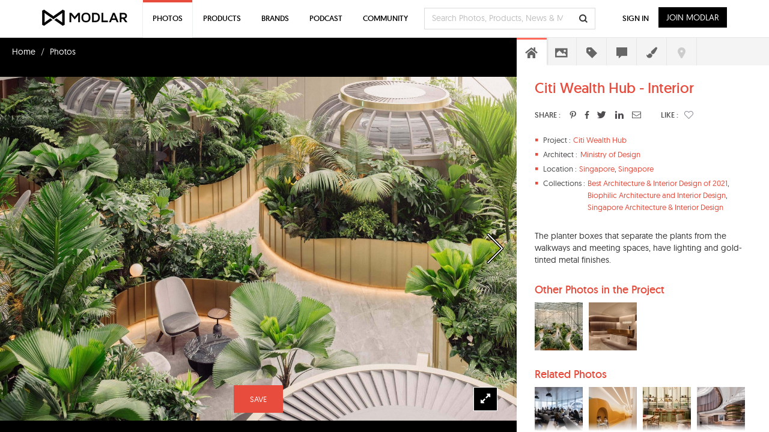

--- FILE ---
content_type: text/html; charset=UTF-8
request_url: https://www.modlar.com/photos/11889/citi-wealth-hub-interior/
body_size: 26318
content:
	<!DOCTYPE html>
<html xmlns="http://www.w3.org/1999/xhtml" xmlns:og="http://ogp.me/ns#" xmlns:fb="https://www.facebook.com/2008/fbml">
<head prefix="og: http://ogp.me/ns# fb: http://ogp.me/ns/fb# article: http://ogp.me/ns/article#">
<meta http-equiv=Content-Type content="text/html; charset=utf-8"/>
<meta http-equiv=X-UA-Compatible content="IE=edge"/>
<meta name=viewport content="width=device-width, initial-scale=1">
<title>Citi Wealth Hub - Interior - modlar.com</title>
<link rel=canonical href="https://www.modlar.com/photos/11888/citi-wealth-hub/"/>
<meta name=description content=" The planter boxes that separate the plants from the walkways and meeting spaces, have lighting and gold-tinted metal finishes. "/>
<meta name=keywords content="ministry of design,commercial interiors,offices and studios,banks,modern,metal"/>
<meta name=twitter:card content=summary_large_image />
<meta name=twitter:site content="@ModlarHQ"/>
<meta name=twitter:site:id content=31695944 />
<meta property=fb:app_id content=214292845250622 />
<meta property=og:site_name content=Modlar />
<meta property=og:type content=article />
<meta property=og:url content="https://www.modlar.com/photos/11889/citi-wealth-hub-interior/"/>
<meta property=og:title content="Citi Wealth Hub - Interior - modlar.com"/>
<meta property=og:description content=" The planter boxes that separate the plants from the walkways and meeting spaces, have lighting and gold-tinted metal finishes. "/>
<meta property=og:image content="https://cdn.modlar.com/photos/11889/img/s_600_600/citi_wealth_hub_interior_61c936859b335.jpeg"/>
<meta name=apple-mobile-web-app-capable content=yes />
<meta name=apple-mobile-web-app-status-bar-style content=black />
<link rel=apple-touch-icon-precomposed href="https://cdn.modlar.com/img/ios/apple-touch-icon.png"/>
<link href="https://www.modlar.com/favicon.ico" rel="shortcut icon"/>
<link rel=mask-icon href="https://cdn.modlar.com/img/layout/logo_modlar.svg" color=black>
<script type="a75b19f605341e84f3579e02-text/javascript">function getDevicePixelRatio(){if(typeof window.devicePixelRatio==='undefined'){return 1;}return window.devicePixelRatio;}document.cookie='devicePixelRatio='+getDevicePixelRatio()+'; path=/';</script>	<link href="/bootstrap/css/bootstrap.min.1510552591.css" rel=stylesheet type="text/css"/>
<link href="/js/jquery/jquery-ui-1.9.0/css/smoothness/jquery-ui-1.9.0.min.1510552593.css" rel=stylesheet type="text/css">
<link href="/js/plugins/jscrollpane/style/jquery.jscrollpane.1510552593.css" rel=stylesheet type="text/css"/>	<link href="/css/common.1680934400.css" rel=stylesheet type="text/css"/>
<link href="/css/bootstrap-override.1549695149.css" rel=stylesheet type="text/css"/>
<link href="/inc/fonts/black-tie/css/black-tie.min.1510552592.css" rel=stylesheet type="text/css"/>
<link href="/inc/fonts/font-awesome/css/font-awesome.min.1510552592.css" rel=stylesheet type="text/css"/>
<link href="/js/plugins/bootstrap-select/bootstrap-select.min.1510552593.css" rel=stylesheet type="text/css"/>
<link href="/css/spinkit/css/spinkit.1510552591.css" rel=stylesheet type="text/css"/>
<link href="/css/photos.1680934400.css" rel=stylesheet type="text/css"/>
<link href="/css/contact-dialog.1519154666.css" rel=stylesheet type="text/css"/>
<!--[if lt IE 9]>
			<script src="https://oss.maxcdn.com/libs/html5shiv/3.7.0/html5shiv.js"></script>
			<script src="https://oss.maxcdn.com/libs/respond.js/1.4.2/respond.min.js"></script>
		<![endif]-->
<script src="https://www.googletagmanager.com/gtag/js?id=G-XESBYTYMQZ" async type="a75b19f605341e84f3579e02-text/javascript"></script>
<script type="a75b19f605341e84f3579e02-text/javascript">window.dataLayer=window.dataLayer||[];function gtag(){dataLayer.push(arguments);}gtag('js',new Date());gtag('config','G-XESBYTYMQZ');</script>
<script type="a75b19f605341e84f3579e02-text/javascript">(function(h,o,t,j,a,r){h.hj=h.hj||function(){(h.hj.q=h.hj.q||[]).push(arguments)};h._hjSettings={hjid:3793729,hjsv:6};a=o.getElementsByTagName('head')[0];r=o.createElement('script');r.async=1;r.src=t+h._hjSettings.hjid+j+h._hjSettings.hjsv;a.appendChild(r);})(window,document,'https://static.hotjar.com/c/hotjar-','.js?sv=');</script>
<script type="a75b19f605341e84f3579e02-text/javascript">var $buoop={notify:{i:-2,f:-2,o:-2,s:-2,c:-2},unsecure:true,unsupported:false,api:5,text:"We've detected that you're using an out-of-date browser. Update your browser for more security, speed and the best possible experience on our site.",url:'/browser/'};function $buo_f(){var e=document.createElement('script');e.src='//browser-update.org/update.min.js';document.body.appendChild(e);};try{document.addEventListener('DOMContentLoaded',$buo_f,false)}catch(e){window.attachEvent('onload',$buo_f)}</script><script src="https://www.google.com/recaptcha/api.js?render=6LdrAS4aAAAAAOpcsnXkI1clagnsrXBsGxxYRznx" type="a75b19f605341e84f3579e02-text/javascript"></script>
</head>
<body><noscript><meta HTTP-EQUIV="refresh" content="0;url='http://www.modlar.com/photos/11889/citi-wealth-hub-interior/?PageSpeed=noscript'" /><style><!--table,div,span,font,p{display:none} --></style><div style="display:block">Please click <a href="http://www.modlar.com/photos/11889/citi-wealth-hub-interior/?PageSpeed=noscript">here</a> if you are not redirected within a few seconds.</div></noscript>
<div id=fb-root></div>
<script type="a75b19f605341e84f3579e02-text/javascript">window.fbAsyncInit=function(){FB.init({appId:'214292845250622',xfbml:true,version:'v10.0',cookie:true,status:true});FB.getLoginStatus(function(response){if(response.status==='connected'){var uid=response.authResponse.userID;var accessToken=response.authResponse.accessToken;}else if(response.status==='not_authorized'){}});};(function(d,s,id){var js,fjs=d.getElementsByTagName(s)[0];if(d.getElementById(id))return;js=d.createElement(s);js.id=id;js.src="//connect.facebook.net/en_US/sdk.js";fjs.parentNode.insertBefore(js,fjs);}(document,'script','facebook-jssdk'));</script>
<div class=umsg>
</div>
<div id=photo-page class=row>
<div style="padding-left: 20px; min-height: 46px; padding-top: 12px;">
<ul class=breadcrumb style="margin-bottom: 0;">
<li><a href="/" style="color: #ffffff;">Home</a></li>
<li><a href="/photos/" style="color: #ffffff;">Photos</a></li>
</ul>
</div>
<div id=photo-view class="col-xs-12 nav-open">
<div id=11889 class=photo-image>
<span><img src="https://cdn.modlar.com/photos/11889/img/s_1920_x_lq/citi_wealth_hub_interior_61c936859b335.jpeg" data-hq-src="https://cdn.modlar.com/photos/11889/img/s_1920_x/citi_wealth_hub_interior_61c936859b335.jpeg" data-preload="https://cdn.modlar.com/photos/11889/img/s_992_x/citi_wealth_hub_interior_61c936859b335.jpeg https://cdn.modlar.com/photos/11889/img/s_768_x/citi_wealth_hub_interior_61c936859b335.jpeg https://cdn.modlar.com/photos/11889/img/s_600_600/citi_wealth_hub_interior_61c936859b335.jpeg https://cdn.modlar.com/photos/11889/img/s_480_x/citi_wealth_hub_interior_61c936859b335.jpeg" srcset="https://cdn.modlar.com/photos/11889/img/s_1920_x_lq/citi_wealth_hub_interior_61c936859b335.jpeg 1382w, https://cdn.modlar.com/photos/11889/img/s_992_x_lq/citi_wealth_hub_interior_61c936859b335.jpeg 992w, https://cdn.modlar.com/photos/11889/img/s_768_x_lq/citi_wealth_hub_interior_61c936859b335.jpeg 768w, https://cdn.modlar.com/photos/11889/img/s_480_x_lq/citi_wealth_hub_interior_61c936859b335.jpeg 480w" data-srcset-replace="https://cdn.modlar.com/photos/11889/img/s_1920_x/citi_wealth_hub_interior_61c936859b335.jpeg 1382w, https://cdn.modlar.com/photos/11889/img/s_992_x/citi_wealth_hub_interior_61c936859b335.jpeg 992w, https://cdn.modlar.com/photos/11889/img/s_768_x/citi_wealth_hub_interior_61c936859b335.jpeg 768w, https://cdn.modlar.com/photos/11889/img/s_480_x/citi_wealth_hub_interior_61c936859b335.jpeg 480w" alt="Citi Wealth Hub - Interior" title="Citi Wealth Hub - Interior" class="img-responsive "/></span>
</div>
<a href="/photos/17355/columbia-business-school-classroom/" class="photo-nav photo-next"><i class="btl bt-angle-right"></i></a>	<div id=photo-expand class="photo-expand hidden-xs hidden-sm"><i class="fa fa-expand"></i></div>
<div class="modlar-btn modlar-btn-light learn-more hidden-md hidden-lg">Learn More <i class="btr bt-angle-down"></i></div>
<a id=save-photo-11889 href="/sign-up/" data-auth-action=photo_save data-auth-action-id=11889 class="modlar-btn save-to-folder pull-left">SAVE</a>
</div>
<div id=photo-sidebar class="col-xs-12 nav-open">
<div id=photo-info>
<div class=photo-info-scroll>
<div class=photo-info-body>
<div class="photo-info overview">
<h1>Citi Wealth Hub - Interior</h1>
<div class="photo-share pull-left">
<div class=title>SHARE :</div>
<a id=photo-pinterest href="https://www.pinterest.com/pin/create/button/?url=https%3A%2F%2Fwww.modlar.com%2Fphotos%2F11889%2Fciti-wealth-hub-interior%2F&media=https://cdn.modlar.com/photos/11889/img/s_600_600/citi_wealth_hub_interior_61c936859b335.jpeg&description=Citi+Wealth+Hub+-+Interior: +The+planter+boxes+that+separate+the+plants+from+the+walkways+and+meeting+spaces%2C+have+lighting+and+gold-tinted+metal+finishes.+" title="Citi+Wealth+Hub+-+Interior" class="pinterest popup"><i class="fab fab-pinterest-alt"></i></a>
<a id=photo-facebook href="" class=facebook target=_blank><i class="fab fab-facebook-alt"></i></a>
<a id=photo-twitter href="https://twitter.com/intent/tweet?text=Citi+Wealth+Hub+-+Interior&url=https://www.modlar.com/photos/11889%2Fciti-wealth-hub-interior/&via=modlarhq" class="twitter popup"><i class="fab fab-twitter"></i></a>
<a id=photo-linkedin href="https://www.linkedin.com/shareArticle?mini=true&url=https%3A%2F%2Fwww.modlar.com%2Fphotos%2F11889%2Fciti-wealth-hub-interior%2F&title=Citi+Wealth+Hub+-+Interior&summary=+The+planter+boxes+that+separate+the+plants+from+the+walkways+and+meeting+spaces%2C+have+lighting+and+gold-tinted+metal+finishes.+&source=modlar.com" class="linkedin popup"><i class="fab fab-linkedin-alt"></i></a>
<a href="#photorecommend" data-toggle=modal><i class="btr bt-envelope"></i></a>
<div class=title-like>LIKE :</div>
<div class="photo-like unlike">
<div id=r-11889 style="display:none;" class=p-like>0</div>
<a role=button href="/sign-up/" data-auth-action=photo_like data-auth-action-id="<?php echo $photo->id; ?>" style="margin: 0; color: #81828f;"><span class="btr bt-heart"></span></a>	</div>
</div>
<div class=clearfix></div>
<div class=overview-details>
<div class=overview-item style="padding-left: 64px;"><div class=item><i class="glyphicon glyphicon-stop"></i><div>Project : </div></div><a href="/search/photos/project--citi wealth hub/" target=_blank>Citi Wealth Hub</a></div>	<div class=overview-item style="padding-left: 76px;">
<div class=item><i class="glyphicon glyphicon-stop"></i><div>Architect : </div></div>
<a href="/search/photos/architect--ministry of design/" target=_blank>Ministry of Design</a>
</div>
<div class=overview-item style="padding-left: 74px;"><div class=item><i class="glyphicon glyphicon-stop"></i><div>Location : </div></div><a href="/search/photos/query/Singapore/" target=_blank>Singapore</a>, <a href="/search/photos/query/Singapore/" target=_blank>Singapore</a></div>	<div class=overview-item style="padding-left: 88px;"><div class=item><i class="glyphicon glyphicon-stop"></i><div>Collections : </div></div> <a href="/photos/collections/291/best-architecture-interior-design-of-2021/">Best Architecture & Interior Design of 2021</a>, <a href="/photos/collections/326/biophilic-architecture-and-interior-design/">Biophilic Architecture and Interior Design</a>, <a href="/photos/collections/219/singapore-architecture-interior-design/">Singapore Architecture & Interior Design</a></div>	</div>
<div class=overview-intro><p>The planter boxes that separate the plants from the walkways and meeting spaces, have lighting and gold-tinted metal finishes.</p></div>	</div>
<div class="photo-info project-photos">
<h3>Other Photos in the Project</h3>
<div>
<a href="/photos/11888/citi-wealth-hub/" target=_blank><img src="https://cdn.modlar.com/photos/11888/img/s_80_80_lq/citi_wealth_hub_61c9359833680.jpeg" data-hq-src="https://cdn.modlar.com/photos/11888/img/s_80_80/citi_wealth_hub_61c9359833680.jpeg" data-preload="https://cdn.modlar.com/photos/11888/img/s_1920_x/citi_wealth_hub_61c9359833680.jpeg" width=80 height=80 alt="Citi Wealth Hub" title="Citi Wealth Hub" class="img-responsive "/></a>
<a href="/photos/11890/citi-wealth-hub-reception/" target=_blank><img src="https://cdn.modlar.com/photos/11890/img/s_80_80_lq/citi_wealth_hub_reception_61c93804b2f1b.jpeg" data-hq-src="https://cdn.modlar.com/photos/11890/img/s_80_80/citi_wealth_hub_reception_61c93804b2f1b.jpeg" data-preload="https://cdn.modlar.com/photos/11890/img/s_1920_x/citi_wealth_hub_reception_61c93804b2f1b.jpeg" width=80 height=80 alt="Citi Wealth Hub - Reception" title="Citi Wealth Hub - Reception" class="img-responsive "/></a>
</div>
<div class=clearfix></div>
</div>
<div class="photo-info related-photos">
<h3>Related Photos</h3>
<div>
<a href="/photos/17355/columbia-business-school-classroom/" target=_blank><img src="https://cdn.modlar.com/photos/17355/img/s_80_80_lq/columbia_business_school_classroom_67efba51ab6f7.jpeg" data-hq-src="https://cdn.modlar.com/photos/17355/img/s_80_80/columbia_business_school_classroom_67efba51ab6f7.jpeg" data-preload="https://cdn.modlar.com/photos/17355/img/s_1920_x/columbia_business_school_classroom_67efba51ab6f7.jpeg" width=80 height=80 alt="Columbia Business School - Classroom" title="Columbia Business School - Classroom" class="img-responsive "/></a>
<a href="/photos/14677/flysolo-rehabilitation-medical-centre-interior/" target=_blank><img src="https://cdn.modlar.com/photos/14677/img/s_80_80_lq/flysolo_rehabilitation_medical_centre_660db8209eaa4.jpeg" data-hq-src="https://cdn.modlar.com/photos/14677/img/s_80_80/flysolo_rehabilitation_medical_centre_660db8209eaa4.jpeg" data-preload="https://cdn.modlar.com/photos/14677/img/s_1920_x/flysolo_rehabilitation_medical_centre_660db8209eaa4.jpeg" width=80 height=80 alt="FlySolo Rehabilitation Medical Centre - Interior" title="FlySolo Rehabilitation Medical Centre - Interior" class="img-responsive "/></a>
<a href="/photos/19020/the-hoxton-barcelona-co-working-lounge/" target=_blank><img src="https://cdn.modlar.com/photos/19020/img/s_80_80_lq/the_hoxton_barcelona_pantry_kitchen_68b3b1fe13952.jpeg" data-hq-src="https://cdn.modlar.com/photos/19020/img/s_80_80/the_hoxton_barcelona_pantry_kitchen_68b3b1fe13952.jpeg" data-preload="https://cdn.modlar.com/photos/19020/img/s_1920_x/the_hoxton_barcelona_pantry_kitchen_68b3b1fe13952.jpeg" width=80 height=80 alt="The Hoxton Barcelona - Co-Working Lounge" title="The Hoxton Barcelona - Co-Working Lounge" class="img-responsive "/></a>
<a href="/photos/14577/quayside-interior/" target=_blank><img src="https://cdn.modlar.com/photos/14577/img/s_80_80_lq/quayside_interior_65f693e62c625.jpeg" data-hq-src="https://cdn.modlar.com/photos/14577/img/s_80_80/quayside_interior_65f693e62c625.jpeg" data-preload="https://cdn.modlar.com/photos/14577/img/s_1920_x/quayside_interior_65f693e62c625.jpeg" width=80 height=80 alt="Quayside - Interior" title="Quayside - Interior" class="img-responsive "/></a>
<a href="/photos/17009/moonhouse-bar/" target=_blank><img src="https://cdn.modlar.com/photos/17009/img/s_80_80_lq/moonhouse_67b0529b68c32.jpeg" data-hq-src="https://cdn.modlar.com/photos/17009/img/s_80_80/moonhouse_67b0529b68c32.jpeg" data-preload="https://cdn.modlar.com/photos/17009/img/s_1920_x/moonhouse_67b0529b68c32.jpeg" width=80 height=80 alt="Moonhouse - Bar" title="Moonhouse - Bar" class="img-responsive "/></a>
<a href="/photos/17648/icon-headquarters-laneway/" target=_blank><img src="https://cdn.modlar.com/photos/17648/img/s_80_80_lq/icon_headquarters_laneway_681d79b142dd7.jpeg" data-hq-src="https://cdn.modlar.com/photos/17648/img/s_80_80/icon_headquarters_laneway_681d79b142dd7.jpeg" data-preload="https://cdn.modlar.com/photos/17648/img/s_1920_x/icon_headquarters_laneway_681d79b142dd7.jpeg" width=80 height=80 alt="Icon Headquarters - Laneway" title="Icon Headquarters - Laneway" class="img-responsive "/></a>
<a href="/photos/18762/boston-society-of-architects-bsa-stairs/" target=_blank><img src="https://cdn.modlar.com/photos/18762/img/s_80_80_lq/boston_society_of_architects_bsa_stairs_6895bf4847f9b.jpeg" data-hq-src="https://cdn.modlar.com/photos/18762/img/s_80_80/boston_society_of_architects_bsa_stairs_6895bf4847f9b.jpeg" data-preload="https://cdn.modlar.com/photos/18762/img/s_1920_x/boston_society_of_architects_bsa_stairs_6895bf4847f9b.jpeg" width=80 height=80 alt="Boston Society of Architects (BSA) - Stairs" title="Boston Society of Architects (BSA) - Stairs" class="img-responsive "/></a>
<a href="/photos/2826/pacific-design-center-interior/" target=_blank><img src="https://cdn.modlar.com/photos/2826/img/s_80_80_lq/red_building_pacific_design_center_4_569aa8f3aa1ed.jpg" data-hq-src="https://cdn.modlar.com/photos/2826/img/s_80_80/red_building_pacific_design_center_4_569aa8f3aa1ed.jpg" data-preload="https://cdn.modlar.com/photos/2826/img/s_1920_x/red_building_pacific_design_center_4_569aa8f3aa1ed.jpg" width=80 height=80 alt="Pacific Design Center - Interior" title="Pacific Design Center - Interior" class="img-responsive "/></a>
<div class=clearfix></div>
</div>
</div>
<div class="photo-info related-products">
<h3>Related Products</h3>
<div class=related-product>
<a href="/brands/petersen-manufacturing-inc./rp-ny-round-planter/" id=product14184 class=trkg-product-click data-click-from=photo-related target=_blank><img src="https://cdn.modlar.com/products/14184/img/s_64_64_lq/rp_ny_round_planter_59827c19065e2.jpg" data-hq-src="https://cdn.modlar.com/products/14184/img/s_64_64/rp_ny_round_planter_59827c19065e2.jpg" data-preload="https://cdn.modlar.com/products/14184/img/s_595_595/rp_ny_round_planter_59827c19065e2.jpg" width=64 height=64 alt="RP-NY Round Planter" title="RP-NY Round Planter" class="img-responsive "/></a>
<a href="/brands/petersen-manufacturing-inc./rp-ny-round-planter/" id=product14184 class=trkg-product-click data-click-from=photo-related target=_blank>RP-NY Round Planter</a>
<a href="/brands/petersen-manufacturing-inc./" id=brand2498 class="related-product-brand trkg-brand-click" target=_blank>Petersen Manufacturing, Inc.</a>
</div>
<div class=related-product>
<a href="/brands/artigo/zeus-rubber-tiles/" id=product21793 class=trkg-product-click data-click-from=photo-related target=_blank><img src="https://cdn.modlar.com/products/21793/img/s_64_64_lq/zeus_rubber_tiles_5d429719ce92b.jpeg" data-hq-src="https://cdn.modlar.com/products/21793/img/s_64_64/zeus_rubber_tiles_5d429719ce92b.jpeg" data-preload="https://cdn.modlar.com/products/21793/img/s_595_595/zeus_rubber_tiles_5d429719ce92b.jpeg" width=64 height=64 alt="Zeus Rubber Tiles" title="Zeus Rubber Tiles" class="img-responsive "/></a>
<a href="/brands/artigo/zeus-rubber-tiles/" id=product21793 class=trkg-product-click data-click-from=photo-related target=_blank>Zeus Rubber Tiles</a>
<a href="/brands/artigo/" id=brand3007 class="related-product-brand trkg-brand-click" target=_blank>Artigo</a>
</div>
<div class=related-product>
<a href="/brands/peter-pepper-products/cylindrical-fiberglass-planter/" id=product18498 class=trkg-product-click data-click-from=photo-related target=_blank><img src="https://cdn.modlar.com/products/18498/img/s_64_64_lq/cylindrical_fiberglass_planter_59d159d8ea08a.jpg" data-hq-src="https://cdn.modlar.com/products/18498/img/s_64_64/cylindrical_fiberglass_planter_59d159d8ea08a.jpg" data-preload="https://cdn.modlar.com/products/18498/img/s_595_595/cylindrical_fiberglass_planter_59d159d8ea08a.jpg" width=64 height=64 alt="Cylindrical Fiberglass Planter" title="Cylindrical Fiberglass Planter" class="img-responsive "/></a>
<a href="/brands/peter-pepper-products/cylindrical-fiberglass-planter/" id=product18498 class=trkg-product-click data-click-from=photo-related target=_blank>Cylindrical Fiberglass Planter</a>
<a href="/brands/peter-pepper-products/" id=brand2767 class="related-product-brand trkg-brand-click" target=_blank>Peter Pepper Products</a>
</div>
<div class=related-product>
<a href="/brands/polyflor/bloc-pur/" id=product10607 class=trkg-product-click data-click-from=photo-related target=_blank><img src="https://cdn.modlar.com/products/10607/img/s_64_64_lq/bloc_pur_58eaece5ee286.jpg" data-hq-src="https://cdn.modlar.com/products/10607/img/s_64_64/bloc_pur_58eaece5ee286.jpg" data-preload="https://cdn.modlar.com/products/10607/img/s_595_595/bloc_pur_58eaece5ee286.jpg" width=64 height=64 alt="Bloc PUR" title="Bloc PUR" class="img-responsive "/></a>
<a href="/brands/polyflor/bloc-pur/" id=product10607 class=trkg-product-click data-click-from=photo-related target=_blank>Bloc PUR</a>
<a href="/brands/polyflor/" id=brand27 class="related-product-brand trkg-brand-click" target=_blank>Polyflor</a>
</div>
<div class=related-product>
<a href="/brands/lonseal/lonspeck-topseal-flooring/" id=product20277 class=trkg-product-click data-click-from=photo-related target=_blank><img src="https://cdn.modlar.com/products/20277/img/s_64_64_lq/lonspeck_topseal_flooring_5a3b281adb542.jpg" data-hq-src="https://cdn.modlar.com/products/20277/img/s_64_64/lonspeck_topseal_flooring_5a3b281adb542.jpg" data-preload="https://cdn.modlar.com/products/20277/img/s_595_595/lonspeck_topseal_flooring_5a3b281adb542.jpg" width=64 height=64 alt="Lonspeck Topseal Flooring" title="Lonspeck Topseal Flooring" class="img-responsive "/></a>
<a href="/brands/lonseal/lonspeck-topseal-flooring/" id=product20277 class=trkg-product-click data-click-from=photo-related target=_blank>Lonspeck Topseal Flooring</a>
<a href="/brands/lonseal/" id=brand2936 class="related-product-brand trkg-brand-click" target=_blank>Lonseal</a>
</div>
</div>
<div class="photo-info project-type tags">
<h2>Project Type</h2>
<a href="/photos/interiors/commercial-interiors/" target=_blank><span class=label>Commercial Interiors</span></a>
<a href="/photos/offices/offices-and-studios/" target=_blank><span class=label>Offices and Studios</span></a>
<a href="/photos/commercial-and-retail/banks/" target=_blank><span class=label>Banks</span></a>
</div>
<div class="photo-info style tags">
<h2>Architectural Style</h2>
<a href="/search/photos/style--modern/" target=_blank><span class=label>Modern</span></a>
</div>
<div class="photo-info materials tags">
<h2>Materials in the Photo</h2>
<a href="/search/photos/material--metal/" target=_blank><span class=label>Metal</span></a>
</div>
<div class="photo-info questions">
<div class=ask-photo-question>
<a href="/sign-up/" data-auth-action=photo_question_ask class="modlar-btn pull-right">Ask Community</a>
<h3 class=pull-left>Ask a Question</h3>
<div class=clearfix></div>
</div>
<div id=photo-questions>
</div>
</div>
<div class="photo-info color">
<h3>Color</h3>
<div class=hex-color style="background-color: #dbc8ba;"></div>
<div class=hex-color style="background-color: #967852;"></div>
<div class=hex-color style="background-color: #6a462c;"></div>
<div class=hex-color style="background-color: #252d15;"></div>
<div class=hex-color style="background-color: #bd9c69;"></div>
<div class=hex-color style="background-color: #4f7e2e;"></div>
<div class=clearfix></div>
</div>
<div class="photo-info description"><div class=overview-description><p><br/></p></div></div>	<div class="photo-info references"><a href="#photo-references" role=button data-toggle=modal>References ></a></div>
</div>
</div>
</div>
<div id=photo-tabs>
<ul>
<li data-photo-tab-id=overview class=current><i class="bts bt-home"></i></li>
<li data-photo-tab-id=project-photos><i class="bts bt-photo"></i></li>
<li data-photo-tab-id=tags><i class="bts bt-label"></i></li>
<li data-photo-tab-id=questions><i class="bts bt-comment"></i></li>
<li data-photo-tab-id=color><i class="fa fa-paint-brush"></i></li>
<li data-photo-tab-id=location class=disabled><i class="bts bt-map-marker"></i></li>
</ul>
</div>
</div>
</div>
<div id=photo-hotspot-add class="modal fade">
<div class=modal-dialog>
<div class=modal-content>
<i class="btl bt-times hotspot-add-close" data-dismiss=modal aria-label=Close></i>
<div class=modal-body>
<div class=hotspot-add-details>
<div id=carousel-hotspot-save-success class=carousel data-ride=carousel data-interval=false>
<div class=carousel-inner role=listbox>
<div class="item active">
<h3>Add hotspot</h3>
<p>To add a new hotspot, search product title and click the "Save" button.</p>
<form id=hotspotaddfrm>
<input id=item_id type=hidden name=item_id value=11889 />
<input id=hotspot_type type=hidden name=hotspot_type value=photo />
<input id=posx type=hidden name=posx value=""/>
<input id=posy type=hidden name=posy value=""/>
<input type=hidden id=hotspot_product_id name=hotspot_product_id value=""/>
<span><strong>Select Product</strong> <span class=req>*</span></span>
<div class=form-group>
<div id=hotspot-product-error class=hotspot-product-error style="display:none;"></div>
<input id=hotspot_product type=text name=hotspot_product value="" class=form-control>
</div>
<button type=submit class="modlar-btn save-hotspot-btn">SAVE</button>
</form>
</div>
<div class="item hotspot-save-success">
<h3>Hotspot added</h3>
<p>Go to Modlar Webmin to edit or publish the hotspot.</p>
<a href="" class="modlar-btn hotspot-edit-btn" target=_blank>GO TO WEBMIN</a>
</div>
</div>
</div>
</div>
</div>
</div>
</div>
</div>
<div id=hotspot-cursor>Click to add Hotspot</div>
<div id=photorecommend class="modal fade">
<div class=modal-dialog>
<form id=photo-recommend-frm>
<div class=modal-content>
<div class=modal-header>
<button type=button class=close data-dismiss=modal aria-hidden=true><i class="btl bt-times"></i></button>
<h4 class=modal-title>Share this Photo</h4>
<div id=photo-recommend-error class=photo-recommend-error style="display:none;"></div>
</div>
<div class=modal-body>
<div class=form-group>
<label for=photo_recommended_your_name>Your Name<span class=req>*</span></label>
<input id=photo_recommended_your_name class=form-control type=text name=photo_recommended_your_name size=30 maxlength=80 value="">
</div>
<div class=form-group style="margin-top: 25px;">
<label for=photo_recommended_recipient_name>Recipient Name<span class=req>*</span></label>
<input id=photo_recommended_recipient_name class=form-control type=text name=photo_recommended_recipient_name size=30 maxlength=80 value="">
</div>
<div class=form-group style="margin-top: 25px;">
<label for=photo_recommended_recipient_email>Recipient Email<span class=req>*</span></label>
<input id=photo_recommended_recipient_email class=form-control type=text name=photo_recommended_recipient_email size=30 maxlength=80 value="">
</div>
<div class=form-group style="margin-top: 25px;">
<label for=photo_recommended_message>Message</label>
<textarea id=photo_recommended_message class=form-control name=photo_recommended_message rows=4></textarea>
</div>
</div>
<div class=modal-footer>
<div class=row>
<div class="col-xs-6 col-sm-6 col-md-6 col-lg-6" style="padding-right: 5px;"><button class="modlar-btn photo-recommend-cancel btn-block" data-dismiss=modal>Cancel</button></div>
<div class="col-xs-6 col-sm-6 col-md-6 col-lg-6" style="padding-left: 5px;"><button class="modlar-btn photo-recommend-btn btn-block" type=submit>Send</button></div>
</div>
</div>
</div>
</form>
</div>
</div>
<div id=ask-question-popup class="modal fade">
<div class=modal-dialog>
<form id=questionfrm>
<input type=hidden name=question_topic value=7 />
<div class=modal-content>
<div class=modal-header>
<button type=button class=close data-dismiss=modal aria-hidden=true><i class="btl bt-times"></i></button>
<h4>Ask a Question about this Photo</h4>
<div id=ask-question-error class=modlar-answers-error style="display:none;"></div>
</div>
<div class=modal-body>
<div class=form-group>
<textarea id=question name=question rows=1 maxlength=120 class=form-control placeholder="Write your question here. (eg. where can I find this material?)"></textarea>
</div>
<div class=form-group style="margin-top: 25px;">
<textarea id=questiondetails name=questiondetails rows=7 class=form-control placeholder="Tell us the details here. (Optional)"></textarea>
</div>
<p>Discuss products and projects with your online Modlar community.</p>
</div>
<div class=modal-footer>
<div class=row>
<div class="col-xs-6 col-sm-6 col-md-6 col-lg-6" style="padding-right:5px;"><button class="modlar-btn ask-question-cancel btn-block" data-dismiss=modal>Cancel</button></div>
<div class="col-xs-6 col-sm-6 col-md-6 col-lg-6" style="padding-left:5px;"><button class="modlar-btn ask-question-btn btn-block" data-question-type=photo data-question-type-id=11889 type=submit>Ask a Question</button></div>
</div>
</div>
</div>
</form>
</div>
</div>
<div id=photo-references class="modal fade">
<div class=modal-dialog>
<div class=modal-content>
<div class=modal-header>
<button type=button class=close data-dismiss=modal aria-hidden=true><i class="btl bt-times"></i></button>
<h3 class=modal-title>References</h3>
<div class=photo-references-title>Citi Wealth Hub - Interior</div>
</div>
<div class=modal-body>
<div class=photo-references-list>
<div class=photo-reference>https://modonline.com/projects/citi-wealth-hub</div>	</div>
<div class=row>
<div class="col-xs-12 col-sm-offset-6 col-sm-6 col-md-offset-6 col-md-6 col-lg-offset-6 col-lg-6"><button type=button class="btn btn-default btn-block" data-dismiss=modal aria-hidden=true>Close</button></div>
</div>
</div>
</div>
</div>
</div>
<nav>
<div id=modlar-nav class="navbar navbar-default navbar-fixed-top" role=navigation>
<div class=container>
<div class=navbar-header>
<button id=mobile-search type=button class=navbar-search-mobile data-toggle=collapse data-target="#nav-mobile-search" onclick="if (!window.__cfRLUnblockHandlers) return false; update_mobile_form();" data-cf-modified-a75b19f605341e84f3579e02-=""><i class="btb bt-search"></i></button>
<button type=button class=navbar-toggle data-toggle=collapse data-target=.modlar-header>
<span class=sr-only>Toggle navigation</span>
<span class=icon-bar></span>
<span class=icon-bar></span>
<span class=icon-bar></span>
<span class=icon-bar></span>
</button>
<a class=navbar-brand href="/"></a>
</div>
<button id=tablet-search type=button class=navbar-search-tablet data-toggle=collapse data-target="#nav-mobile-search" onclick="if (!window.__cfRLUnblockHandlers) return false; update_mobile_form();" data-cf-modified-a75b19f605341e84f3579e02-=""><i class="btb bt-search"></i></button>
<div class="collapse navbar-collapse modlar-header">
<ul class="nav navbar-nav navbar-left visible-xs-block">
<li><a href="/photos/">Photos</a></li>
<li><a href="/products/">Products</a></li>
<li><a href="/brands/">Brands</a></li>
<li><a href="/news/">News</a></li>
<li><a href="/modernarchitect/">Podcast</a></li>
<li><a href="/answers/">Q &amp; A</a></li>
<li><a href="/bim-cad-sharing/">BIM/CAD Sharing</a></li>
</ul>
<ul class="nav navbar-nav navbar-left hidden-xs">
<li class="dropdown active">
<a href="/photos/">Photos</a>
<ul class="dropdown-menu photos">
<li class=photo-collections>
<div class=dropdown-menu-subtitle><a href="/photos/collections/">Explore Photo Collections</a></div>
<div class=dropdown-menu-border></div>
</li>
<li>
<div class=dropdown-menu-subtitle>Browse Photos by Project Type</div>
<div class=pull-left>
<a href="/photos/art-and-entertainment/">Art and Entertainment</a><a href="/photos/cafes-and-restaurants/">Cafes and Restaurants</a><a href="/photos/commercial-and-retail/">Commercial and Retail</a><a href="/photos/exhibitions-and-events/">Exhibitions and Events</a><a href="/photos/healthcare/">Healthcare</a>	</div>
<div class=pull-left>
<a href="/photos/industrial-design/">Industrial Design</a><a href="/photos/industry/">Industry</a><a href="/photos/infrastructures/">Infrastructures</a><a href="/photos/interiors/">Interiors</a><a href="/photos/offices/">Offices</a>	</div>
<div class=pull-left>
<a href="/photos/public-buildings/">Public Buildings</a><a href="/photos/public-spaces-and-landscape/">Public Spaces and Landscape</a><a href="/photos/recovery-restoration-and-refurbishment/">Recovery, Restoration and Refurbishment</a><a href="/photos/religious-buildings/">Religious Buildings</a><a href="/photos/residential-buildings/">Residential Buildings</a>	</div>
<div class=pull-left>
<a href="/photos/skyscrapers/">Skyscrapers</a><a href="/photos/sport-and-leisure/">Sport and Leisure</a><a href="/photos/teaching-and-research/">Teaching and Research</a><a href="/photos/tourism-and-wellness/">Tourism and Wellness</a><a href="/photos/urban-planning/">Urban Planning</a>	<a href="/photos/"><strong>View All</strong></a>	</div>
</li>
</ul>
</li>
<li class=dropdown>
<a href="/products/">Products</a>
<ul class="dropdown-menu products">
<li>
<div class=dropdown-menu-subtitle>Browse Products by Category</div>
<div class=pull-left>
<a href="/products/appliances/">Appliances</a><a href="/products/bathroom/">Bathroom</a><a href="/products/doors/">Doors</a><a href="/products/electrical/">Electrical</a><a href="/products/elevators/">Elevators</a>	</div>
<div class=pull-left>
<a href="/products/finishes/">Finishes</a><a href="/products/fireplaces/">Fireplaces</a><a href="/products/flooring/">Flooring</a><a href="/products/furniture/">Furniture</a><a href="/products/hvac/">HVAC</a>	</div>
<div class=pull-left>
<a href="/products/interior-design/">Interior Design</a><a href="/products/kitchen/">Kitchen</a><a href="/products/lighting/">Lighting</a><a href="/products/masonry/">Masonry</a><a href="/products/miscellaneous/">Miscellaneous</a>	</div>
<div class=pull-left>
<a href="/products/outdoor/">Outdoor</a><a href="/products/paints/">Paints</a><a href="/products/plumbing/">Plumbing</a><a href="/products/railings/">Railings</a><a href="/products/roofing/">Roofing</a>	</div>
<div class=pull-left>
<a href="/products/siding/">Siding</a><a href="/products/stairs/">Stairs</a><a href="/products/stone/">Stone</a><a href="/products/walls/">Walls</a><a href="/products/windows/">Windows</a>	<a href="/products/"><strong>View All</strong></a>	</div>
<div class=clearfix></div>
<div class=dropdown-menu-border></div>
</li>
<li>
<div class="dropdown-menu-subtitle pull-left browse-project-types">Browse Products by Project Type</div>
<div class=pull-left><a href="/products/project-type/residential/">Residential</a></div>
<div class=pull-left><a href="/products/project-type/commercial/">Commercial</a></div>
</li>
</ul>
</li>
<li class=dropdown>
<a href="/brands/">Brands</a>
<ul class="dropdown-menu brands">
<li class=brand-index>
<div><strong>Brand Index</strong></div>
<span><a href="/brands/a/">A</a></span>
<span><a href="/brands/b/">B</a></span>
<span><a href="/brands/c/">C</a></span>
<span><a href="/brands/d/">D</a></span>
<span><a href="/brands/e/">E</a></span>
<span><a href="/brands/f/">F</a></span>
<span><a href="/brands/g/">G</a></span>
<span><a href="/brands/h/">H</a></span>
<span><a href="/brands/i/">I</a></span>
<span><a href="/brands/j/">J</a></span>
<span><a href="/brands/k/">K</a></span>
<span><a href="/brands/l/">L</a></span>
<span><a href="/brands/m/">M</a></span>
<span><a href="/brands/n/">N</a></span>
<span><a href="/brands/o/">O</a></span>
<span><a href="/brands/p/">P</a></span>
<span><a href="/brands/q/">Q</a></span>
<span><a href="/brands/r/">R</a></span>
<span><a href="/brands/s/">S</a></span>
<span><a href="/brands/t/">T</a></span>
<span><a href="/brands/u/">U</a></span>
<span><a href="/brands/v/">V</a></span>
<span><a href="/brands/w/">W</a></span>
<span><a href="/brands/x/">X</a></span>
<span><a href="/brands/y/">Y</a></span>
<span><a href="/brands/z/">Z</a></span>
<span><a href="/brands/0-9/">0-9</a></span>
<span><a href="/brands/"><strong>View All</strong></a></span>
</li>
<li class=featured-brands>
<div><strong>Featured Brands</strong></div>
<a href="/brands/moso-bamboo-outdoor"><img src="https://cdn.modlar.com/brands/3026/logo/s_93_39/moso_bamboo_outdoor_684b58ddf1a2f.jpeg" width=93 height=39 alt="MOSO® Bamboo Outdoor Modlar Brand" title="MOSO® Bamboo Outdoor Modlar Brand"/></a>
<a href="/brands/ppg-paints"><img src="https://cdn.modlar.com/brands/3024/logo/s_93_39/ppg_paints_64404718666dd.png" width=93 height=39 alt="PPG Paints Modlar Brand" title="PPG Paints Modlar Brand"/></a>
<a href="/brands/freeaxez"><img src="https://cdn.modlar.com/brands/3027/logo/s_93_39/freeaxez_687511f0a1671.png" width=93 height=39 alt="FreeAxez Modlar Brand" title="FreeAxez Modlar Brand"/></a>
<a href="/brands/delta-faucet"><img src="https://cdn.modlar.com/brands/43/logo/s_93_39/delta_faucet_63657684a5d1c.png" width=93 height=39 alt="Delta Faucet Modlar Brand" title="Delta Faucet Modlar Brand"/></a>
<a href="/brands/brizo"><img src="https://cdn.modlar.com/brands/42/logo/s_93_39/brizo_56e8cc27b2346.jpg" width=93 height=39 alt="Brizo Modlar Brand" title="Brizo Modlar Brand"/></a>
<a href="/brands/durasein"><img src="https://cdn.modlar.com/brands/3023/logo/s_93_39/durasein_62bbb67b533fb.png" width=93 height=39 alt="Durasein Modlar Brand" title="Durasein Modlar Brand"/></a>
</li>
</ul>
</li>
<li><a href="/modernarchitect/">Podcast</a></li>
<li class=dropdown>
<a href="/answers/">Community</a>
<ul class=dropdown-menu>
<li><a href="/news/">News</a></li>
<li><a href="/answers/">Q &amp; A</a></li>
<li><a href="/bim-cad-sharing/">BIM/CAD Sharing</a></li>
</ul>
</li>
</ul>
<div id=modlar-search>
<form action="/search/" method=post role=form class="navbar-form navbar-left">
<input type=hidden name=action value=search />
<input type=hidden id=modlar-search-type name=modlar-search-type value=photos />
<input id=modlar-search-box name=q type=text value="" class=form-control placeholder="Search Photos, Products, News & More..." autocomplete=off>
<button type=submit class="btn btn-modlar-search"><i class="btb bt-search"></i></button>
</form>
<div id=modlar-search-autocomplete></div>
</div>
<ul class="nav navbar-nav navbar-right">
<li><a href="/sign-in/" class=btn-sign-in>Sign In</a></li>
<li><a href="/sign-up/" class="btn btn-join-now">Join Modlar</a></li>
</ul>
</div>
<div id=nav-mobile-search class=collapse>
<form action="/search/" method=post role=form class=navbar-form>
<input type=hidden name=action value=search />
<input type=hidden id=modlar-mobile-search-type name=modlar-search-type value=photos />
<div class=form-group><input name=q type=text value="" class=form-control placeholder="Search Photos, Products, News & More..."/></div>
<button type=submit class="btn btn-modlar-search"><i class="btb bt-search"></i></button>
</form>
</div>
<script type="a75b19f605341e84f3579e02-text/javascript">function update_mobile_form(e){$('#mobile-search').css('color',(($('#mobile-search').css('color')=='rgb(231, 76, 60)')?'':'rgb(231, 76, 60)'));}</script>
</div>
</div>
</nav>
<div id=hidden-check-xs class=hidden-xs></div>
<div id=hidden-check-sm class=hidden-sm></div>
<div id=hidden-check-md class=hidden-md></div>
<div id=hidden-check-lg class=hidden-lg></div>
<script src="/js/jquery/jquery.min.1510552593.js" type="a75b19f605341e84f3579e02-text/javascript"></script>
<script src="/js/jquery/jquery-migrate.min.1510552593.js" type="a75b19f605341e84f3579e02-text/javascript"></script>
<script src="/js/jquery/jquery-ui-1.9.0/js/jquery-ui-1.9.0.min.1510552593.js" type="a75b19f605341e84f3579e02-text/javascript"></script>
<script src="/js/modlar/jquery-extend.1510552593.js" type="a75b19f605341e84f3579e02-text/javascript"></script>
<script src="/js/plugins/jquery-visible/jquery.visible.min.1510552593.js" type="a75b19f605341e84f3579e02-text/javascript"></script>
<script src="/js/plugins/jscrollpane/script/jquery.mousewheel.1510552593.js" type="a75b19f605341e84f3579e02-text/javascript"></script>
<script src="/js/plugins/jscrollpane/script/jquery.jscrollpane.min.1510552593.js" type="a75b19f605341e84f3579e02-text/javascript"></script><script type="a75b19f605341e84f3579e02-text/javascript">function social_popup(shareType,width,height,href){var top=($(window).height()-height)/2;var left=($(window).width()-width)/2;switch(shareType){case'twitter':case'linkedin':case'pinterest':var url=href;break;}var opts='status=1'+',width='+width+',height='+height+',top='+top+',left='+left;window.open(url,'modlar',opts);}function time_between_short(start,end){var month_names=['January','February','March','April','May','June','July','August','September','October','November','December'];var start=new Date(start*1000);if(!end){var end=new Date().getTime();}else{var end=new Date(end*1000);}var time=end-start;if(time<60000){return'1m';}if(60000<time&&time<3600000){return Math.round(time/60000,0)+'m';}if(3600000<=time&&time<86400000){return Math.round(time/3600000,0)+'h';}if(86400000<=time&&time<604800000){return Math.round(time/86400000,0)+'d';}if(604800000<=time&&time<29030400000){var month_name=month_names[start.getUTCMonth()];return month_name.substr(0,3)+' '+start.getUTCDate()}if(time>29030400000){return start.getUTCFullYear();}}function time_limit(createstamp,minutes){var createstamp=createstamp*1000;if(!minutes){var minutes_to_seconds=60*60*1000;}else{var minutes_to_seconds=minutes*60*1000;}var current_time=new Date().getTime();if(current_time<(createstamp+minutes_to_seconds)){var timeleft=(createstamp+minutes_to_seconds)-current_time;return timeleft;}else{return false;};}function excerpt(str,max,dot,read_more){if(str&&max){if(str.length>max){str=(str.substr(0,max)).trim();if(str.substr(str.length-1)=='.'){str=(str.substr(0,str.length-1)).trim();}if(str.substr(str.length-2)=='. '){str=(str.substr(0,str.length-2)).trim();}if(dot){str=str+'...';}if(read_more){str=str+' '+read_more;}}return str;}}function shuffle(array,limit){var currentIndex=array.length,temporaryValue,randomIndex;while(0!==currentIndex){randomIndex=Math.floor(Math.random()*currentIndex);currentIndex-=1;temporaryValue=array[currentIndex];array[currentIndex]=array[randomIndex];array[randomIndex]=temporaryValue;}if(limit){return array.slice(0,limit);}else{return array;}}function addslashes(string){return string.replace(/\\/g,'\\\\').replace(/\u0008/g,'\\b').replace(/\t/g,'\\t').replace(/\n/g,'\\n').replace(/\f/g,'\\f').replace(/\r/g,'\\r').replace(/'/g,'\\\'').replace(/"/g,'\\"');}function get_parameter_by_name(name,url){if(!url){url=window.location.href;}name=name.replace(/[\[\]]/g,"\\$&");var regex=new RegExp("[?&]"+name+"(=([^&#]*)|&|#|$)"),results=regex.exec(url);if(!results){return null;}if(!results[2]){return'';}return decodeURIComponent(results[2].replace(/\+/g," "));}function update_query_string(key,value,url){if(!url){url=window.location.href;}var re=new RegExp("([?&])"+key+"=.*?(&|#|$)(.*)","gi"),hash;if(re.test(url)){if(typeof value!=='undefined'&&value!==null){return url.replace(re,'$1'+key+"="+value+'$2$3');}else{hash=url.split('#');url=hash[0].replace(re,'$1$3').replace(/(&|\?)$/,'');if(typeof hash[1]!=='undefined'&&hash[1]!==null){url+='#'+hash[1];}return url;}}else{if(typeof value!=='undefined'&&value!==null){var separator=url.indexOf('?')!==-1?'&':'?';hash=url.split('#');url=hash[0]+separator+key+'='+value;if(typeof hash[1]!=='undefined'&&hash[1]!==null){url+='#'+hash[1];}return url;}else{return url;}}}function parseQueryStringToDictionary(queryString){var dictionary={};if(queryString.indexOf('?')===0){queryString=queryString.substr(1);}var parts=queryString.split('&');for(var i=0;i<parts.length;i++){var p=parts[i];var keyValuePair=p.split('=');var key=keyValuePair[0];var value=keyValuePair[1];value=decodeURIComponent(value);value=value.replace(/\+/g,' ');dictionary[key]=value;}return dictionary;}function str_url(str){str=str.replace('“','');str=str.replace('”','');str=str.replace('″','');str=str.replace('‘','');str=str.replace('’','');str=str.replace('–','');str=str.replace('…','');str=str.replace('©','');str=str.replace('®','');str=str.replace('°','');str=str.replace('¶','');str=str.replace('¿','');str=str.replace('¡','');str=str.replace('¢','');str=str.replace('£','');str=str.replace('¥','');str=str.replace('€','');str=str.replace('™','');str=str.replace('§','');str=str.replace('&nbsp;','');str=str_special_characters(str);str=str.replace(/\s+/g,'-');str=str.replace('–','-');str=str.replace(/[^a-zA-Z0-9\.\-\_]/g,'');str=(str.substr(-1)=='-')?str.substr(0,-1):str;for(i=0;i<(substr_count(str,'-'));i++){str=str.replace('--','-');}return str.toLowerCase();}function str_special_characters(str){var a=['À','Á','Â','Ã','Ä','Å','Æ','Ç','È','É','Ê','Ë','Ì','Í','Î','Ï','Ð','Ñ','Ò','Ó','Ô','Õ','Ö','Ø','Ù','Ú','Û','Ü','Ý','ß','à','á','â','ã','ä','å','æ','ç','è','é','ê','ë','ì','í','î','ï','ñ','ò','ó','ô','õ','ö','ø','ù','ú','û','ü','ý','ÿ','Ā','ā','Ă','ă','Ą','ą','Ć','ć','Ĉ','ĉ','Ċ','ċ','Č','č','Ď','ď','Đ','đ','Ē','ē','Ĕ','ĕ','Ė','ė','Ę','ę','Ě','ě','Ĝ','ĝ','Ğ','ğ','Ġ','ġ','Ģ','ģ','Ĥ','ĥ','Ħ','ħ','Ĩ','ĩ','Ī','ī','Ĭ','ĭ','Į','į','İ','ı','Ĳ','ĳ','Ĵ','ĵ','Ķ','ķ','Ĺ','ĺ','Ļ','ļ','Ľ','ľ','Ŀ','ŀ','Ł','ł','Ń','ń','Ņ','ņ','Ň','ň','ŉ','Ō','ō','Ŏ','ŏ','Ő','ő','Œ','œ','Ŕ','ŕ','Ŗ','ŗ','Ř','ř','Ś','ś','Ŝ','ŝ','Ş','ş','Š','š','Ţ','ţ','Ť','ť','Ŧ','ŧ','Ũ','ũ','Ū','ū','Ŭ','ŭ','Ů','ů','Ű','ű','Ų','ų','Ŵ','ŵ','Ŷ','ŷ','Ÿ','Ź','ź','Ż','ż','Ž','ž','ſ','ƒ','Ơ','ơ','Ư','ư','Ǎ','ǎ','Ǐ','ǐ','Ǒ','ǒ','Ǔ','ǔ','Ǖ','ǖ','Ǘ','ǘ','Ǚ','ǚ','Ǜ','ǜ','Ǻ','ǻ','Ǽ','ǽ','Ǿ','ǿ'];var b=['A','A','A','A','A','A','AE','C','E','E','E','E','I','I','I','I','D','N','O','O','O','O','O','O','U','U','U','U','Y','s','a','a','a','a','a','a','ae','c','e','e','e','e','i','i','i','i','n','o','o','o','o','o','o','u','u','u','u','y','y','A','a','A','a','A','a','C','c','C','c','C','c','C','c','D','d','D','d','E','e','E','e','E','e','E','e','E','e','G','g','G','g','G','g','G','g','H','h','H','h','I','i','I','i','I','i','I','i','I','i','IJ','ij','J','j','K','k','L','l','L','l','L','l','L','l','l','l','N','n','N','n','N','n','n','O','o','O','o','O','o','OE','oe','R','r','R','r','R','r','S','s','S','s','S','s','S','s','T','t','T','t','T','t','U','u','U','u','U','u','U','u','U','u','U','u','W','w','Y','y','Y','Z','z','Z','z','Z','z','s','f','O','o','U','u','A','a','I','i','O','o','U','u','U','u','U','u','U','u','U','u','A','a','AE','ae','O','o'];for(i=0;i<a.length;i++){str=str.replace(a[i],b[i]);}return str;}function substr_count(string,subString,allowOverlapping){string+='';subString+='';if(subString.length<=0){return(string.length+1);}var n=0;var pos=0;var step=allowOverlapping?1:subString.length;while(true){pos=string.indexOf(subString,pos);if(pos>=0){++n;pos+=step;}else{break;}}return n;}function str_highlight(find,str){if(find&&str){var index=str.toLowerCase().indexOf(find.toLowerCase());if(index>=0){str=str.substring(0,index)+"<span>"+str.substring(index,(index+find.length))+"</span>"+str.substring(index+find.length);}}return str;}function sort_object(object){var sorted_obj={},keys=Object.keys(object);keys.sort(function(key1,key2){key1=key1.toLowerCase(),key2=key2.toLowerCase();if(key1<key2)return-1;if(key1>key2)return 1;return 0;});for(var index in keys){var key=keys[index];if(typeof object[key]=='object'&&!(object[key]instanceof Array)){sorted_obj[key]=sort_object(object[key]);}else{sorted_obj[key]=object[key];}}return sorted_obj;}function get_object_depth(object){var level=1;var key;for(key in object){if(!object.hasOwnProperty(key))continue;if(typeof object[key]=='object'){var depth=get_object_depth(object[key])+1;level=Math.max(depth,level);}}return level;}</script>
<script type="a75b19f605341e84f3579e02-text/javascript">$(document).ready(function(){var search_box=$('#modlar-search-box');var search_type=$('#modlar-search-type').val();var autocomplete_order=['photos','collections','products','brands','news','modernarchitect','answers','bim-cad-sharing'];var autocomplete_highlight=['photos','products'];if(search_type){var autocomplete_position=autocomplete_order.indexOf(search_type);if(autocomplete_position>-1){autocomplete_order.splice(autocomplete_position,1);autocomplete_order.unshift(search_type);if(autocomplete_highlight.indexOf(search_type)==-1){autocomplete_highlight.push(search_type);}}}autocomplete_search_val=search_box.val();search_box.bind('propertychange change click keyup input paste',function(event){if(autocomplete_search_val!=search_box.val()){autocomplete_search_val=search_box.val();autocomplete_search(autocomplete_search_val,autocomplete_order,autocomplete_highlight);}});$(document).mousemove(function(){if(!$('#modlar-search form').is(':hover')&&!$('#modlar-search-autocomplete').is(':hover')){$('#modlar-search-autocomplete').hide();}});$(search_box).click(function(){autocomplete_search_val=search_box.val();if(autocomplete_search_val){autocomplete_search(autocomplete_search_val,autocomplete_order,autocomplete_highlight);}});});function autocomplete_search(search_terms,autocomplete_order,autocomplete_highlight){var form=new FormData();form.append('search_type','autocomplete');form.append('search_terms',search_terms);form.append('highlight',autocomplete_highlight);form.append('offset',1);form.append('order','featured');var settings={'async':true,'url':'https://api.modlar.com/api/v1/globalsearch','method':'POST','processData':false,'contentType':false,'mimeType':'multipart/form-data','data':form};$.ajax(settings).done(function(response){var obj=jQuery.parseJSON(response);if(obj.error===false){build_search_autocomplete(search_terms,obj.search_results,autocomplete_order,autocomplete_highlight);}}).fail(function(){}).always(function(){});}function build_search_autocomplete(search_term,data,autocomplete_order,autocomplete_highlight){var autocomplete_html='';var type_count;var type_highlight;var type_results;var type_project_types;var type_collection_types;var type_categories;var type_topics;if(autocomplete_order){$.each(autocomplete_order,function(key,value){switch(value){case'photos':type_count=data.photo_results.total_count;if(type_count>0){type_highlight=(autocomplete_highlight&&autocomplete_highlight.indexOf('photos')>-1)?true:false;type_results=data.photo_results.photos;type_project_types=data.photo_results.project_types;autocomplete_html+='<div>';autocomplete_html+='<span'+((type_highlight)?' class="ac-highlight"':'')+'>PHOTOS</span>';if(type_results){if(type_highlight){autocomplete_html+='<div class="ac-results">';for(i=0;i<type_results.length;i++){autocomplete_html+='<a href="'+type_results[i].path+'">'+str_highlight(search_term,excerpt(type_results[i].title,48,true,false))+'</a>';}autocomplete_html+='</div>';}if(!type_highlight||(type_highlight&&type_count>2)){autocomplete_html+='<div class="ac-search-term"><a href="/search/photos/query/'+search_term+'/">"'+search_term+'" in <span>photos</span></a></div>';}}if(type_highlight&&type_project_types){autocomplete_html+='<div class="ac-categories">';for(i=0;i<type_project_types.length;i++){autocomplete_html+='<a href="/search/photos/'+type_project_types[i].path.replace(/\//g,'--')+'/">"'+type_project_types[i].name+'" in <span>photos</span></a>';}autocomplete_html+='</div>';}autocomplete_html+='</div>';}break;case'collections':type_count=data.collection_results.total_count;if(type_count>0){type_highlight=(autocomplete_highlight&&autocomplete_highlight.indexOf('collections')>-1)?true:false;type_results=data.collection_results.collections;type_collection_types=data.collection_results.collection_types;autocomplete_html+='<div>';autocomplete_html+='<span'+((type_highlight)?' class="ac-highlight"':'')+'>COLLECTIONS</span>';if(type_results){if(type_highlight){autocomplete_html+='<div class="ac-results">';for(i=0;i<type_results.length;i++){autocomplete_html+='<a href="'+type_results[i].path+'">'+str_highlight(search_term,excerpt(type_results[i].title,48,true,false))+'</a>';}autocomplete_html+='</div>';}if(!type_highlight||(type_highlight&&type_count>2)){autocomplete_html+='<div class="ac-search-term"><a href="/search/collections/query/'+search_term+'/">"'+search_term+'" in <span>collections</span></a></div>';}}if(type_highlight&&type_collection_types){autocomplete_html+='<div class="ac-categories">';for(i=0;i<type_collection_types.length;i++){autocomplete_html+='<a href="/search/collections/'+type_collection_types[i].path.replace(/\//g,'--')+'/">"'+type_collection_types[i].name+'" in <span>collections</span></a>';}autocomplete_html+='</div>';}autocomplete_html+='</div>';}break;case'products':type_count=data.product_results.total_count;if(type_count>0){type_highlight=(autocomplete_highlight&&autocomplete_highlight.indexOf('photos')>-1)?true:false;type_results=data.product_results.products;type_categories=data.product_results.categories;autocomplete_html+='<div>';autocomplete_html+='<span'+((type_highlight)?' class="ac-highlight"':'')+'>PRODUCTS</span>';if(type_results){if(type_highlight){autocomplete_html+='<div class="ac-results">';for(i=0;i<type_results.length;i++){autocomplete_html+='<a href="'+type_results[i].path+'">'+str_highlight(search_term,excerpt(type_results[i].title,48,true,false))+'</a>';}autocomplete_html+='</div>';}if(!type_highlight||(type_highlight&&type_count>2)){autocomplete_html+='<div class="ac-search-term"><a href="/search/products/query/'+search_term+'/">"'+search_term+'" in <span>products</span></a></div>';}}if(type_highlight&&type_categories){autocomplete_html+='<div class="ac-categories">';for(i=0;i<type_categories.length;i++){autocomplete_html+='<a href="/search/products/'+type_categories[i].path.replace(/\//g,'--')+'/">"'+type_categories[i].name+'" in <span>products</span></a>';}autocomplete_html+='</div>';}autocomplete_html+='</div>';}break;case'brands':type_count=data.brand_results.total_count;if(type_count>0){type_highlight=(autocomplete_highlight.indexOf('brands')>-1)?true:false;type_results=data.brand_results.brands;type_categories=data.brand_results.categories;autocomplete_html+='<div>';autocomplete_html+='<span'+((type_highlight)?' class="ac-highlight"':'')+'>BRANDS</span>';if(type_results){if(type_highlight){autocomplete_html+='<div class="ac-results">';for(i=0;i<type_results.length;i++){autocomplete_html+='<a href="'+type_results[i].path+'">'+str_highlight(search_term,excerpt(type_results[i].title,48,true,false))+'</a>';}autocomplete_html+='</div>';}if(!type_highlight||(type_highlight&&type_count>2)){autocomplete_html+='<div class="ac-search-term"><a href="/search/brands/query/'+search_term+'/">"'+search_term+'" in <span>brands</span></a></div>';}}if(type_highlight&&type_categories){autocomplete_html+='<div class="ac-categories">';for(i=0;i<type_categories.length;i++){autocomplete_html+='<a href="/search/brands/'+type_categories[i].path.replace(/\//g,'--')+'/">"'+type_categories[i].name+'" in <span>brands</span></a>';}autocomplete_html+='</div>';}autocomplete_html+='</div>';}break;case'news':type_count=data.news_results.total_count;if(type_count>0){type_highlight=(autocomplete_highlight.indexOf('news')>-1)?true:false;type_results=data.news_results.news;type_topics=data.news_results.topics;autocomplete_html+='<div>';autocomplete_html+='<span'+((type_highlight)?' class="ac-highlight"':'')+'>NEWS</span>';if(type_results){if(type_highlight){autocomplete_html+='<div class="ac-results">';for(i=0;i<type_results.length;i++){autocomplete_html+='<a href="'+type_results[i].path+'">'+str_highlight(search_term,excerpt(type_results[i].title,48,true,false))+'</a>';}autocomplete_html+='</div>';}if(!type_highlight||(type_highlight&&type_count>2)){autocomplete_html+='<div class="ac-search-term"><a href="/search/news/query/'+search_term+'/">"'+search_term+'" in <span>news</span></a></div>';}}if(type_highlight&&type_topics){autocomplete_html+='<div class="ac-categories">';for(i=0;i<type_topics.length;i++){autocomplete_html+='<a href="/search/news/'+type_topics[i].path.replace(/\//g,'--')+'/">"'+type_topics[i].name+'" in <span>news</span></a>';}autocomplete_html+='</div>';}autocomplete_html+='</div>';}break;case'modernarchitect':type_count=data.podcast_results.total_count;if(type_count>0){type_highlight=(autocomplete_highlight.indexOf('modernarchitect')>-1)?true:false;type_results=data.podcast_results.podcasts;autocomplete_html+='<div>';autocomplete_html+='<span'+((type_highlight)?' class="ac-highlight"':'')+'>PODCAST</span>';if(type_results){if(type_highlight){autocomplete_html+='<div class="ac-results">';for(i=0;i<type_results.length;i++){autocomplete_html+='<a href="'+type_results[i].path+'">'+str_highlight(search_term,excerpt(type_results[i].title,48,true,false))+'</a>';}autocomplete_html+='</div>';}if(!type_highlight||(type_highlight&&type_count>2)){autocomplete_html+='<div class="ac-search-term"><a href="/search/modernarchitect/query/'+search_term+'/">"'+search_term+'" in <span>podcast</span></a></div>';}}autocomplete_html+='</div>';}break;case'answers':type_count=data.discussion_results.total_count;if(type_count>0){type_highlight=(autocomplete_highlight.indexOf('answers')>-1)?true:false;type_results=data.discussion_results.questions;type_topics=data.discussion_results.topics;autocomplete_html+='<div>';autocomplete_html+='<span'+((type_highlight)?' class="ac-highlight"':'')+'>ANSWERS</span>';if(type_results){if(type_highlight){autocomplete_html+='<div class="ac-results">';for(i=0;i<type_results.length;i++){autocomplete_html+='<a href="'+type_results[i].path+'">'+str_highlight(search_term,excerpt(type_results[i].title,48,true,false))+'</a>';}autocomplete_html+='</div>';}if(!type_highlight||(type_highlight&&type_count>2)){autocomplete_html+='<div class="ac-search-term"><a href="/search/answers/query/'+search_term+'/">"'+search_term+'" in <span>answers</span></a></div>';}}if(type_highlight&&type_topics){autocomplete_html+='<div class="ac-categories">';for(i=0;i<type_topics.length;i++){autocomplete_html+='<a href="/search/answers/'+type_topics[i].path.replace(/\//g,'--')+'/">"'+type_topics[i].name+'" in <span>answers</span></a>';}autocomplete_html+='</div>';}autocomplete_html+='</div>';}break;case'bim-cad-sharing':type_count=data.bim_object_results.total_count;if(type_count>0){type_highlight=(autocomplete_highlight.indexOf('bim-cad-sharing')>-1)?true:false;type_results=data.bim_object_results.bim_objects;type_categories=data.bim_object_results.categories;autocomplete_html+='<div>';autocomplete_html+='<span'+((type_highlight)?' class="ac-highlight"':'')+'>BIM/CAD SHARING</span>';if(type_results){if(type_highlight){autocomplete_html+='<div class="ac-results">';for(i=0;i<type_results.length;i++){autocomplete_html+='<a href="'+type_results[i].path+'">'+str_highlight(search_term,excerpt(type_results[i].title,48,true,false))+'</a>';}autocomplete_html+='</div>';}if(!type_highlight||(type_highlight&&type_count>2)){autocomplete_html+='<div class="ac-search-term"><a href="/search/bim-cad-sharing/query/'+search_term+'/">"'+search_term+'" in <span>bim/cad sharing</span></a></div>';}}if(type_highlight&&type_categories){autocomplete_html+='<div class="ac-categories">';for(i=0;i<type_categories.length;i++){autocomplete_html+='<a href="/search/bim-cad-sharing/'+type_categories[i].path.replace(/\//g,'--')+'/">"'+type_categories[i].name+'" in <span>bim/cad sharing</span></a>';}autocomplete_html+='</div>';}autocomplete_html+='</div>';}break;}});}if(search_term===autocomplete_search_val){$('#modlar-search-autocomplete').html(autocomplete_html);if(autocomplete_html!==''){$('#modlar-search-autocomplete').show();}else{$('#modlar-search-autocomplete').hide();}}}</script>
<script type="a75b19f605341e84f3579e02-text/javascript">document.querySelectorAll('[data-track]').forEach(function(elem){elem.addEventListener('click',function(event){var vals=elem.dataset.track.split('---');switch(vals[0].toLowerCase()){case'call to action':vals[2]=((vals[2])?'Page Section: '+vals[2]+' | ':'')+'Scroll Depth: '+getElemScrollDepth(elem);break;}if(typeof ga==='function'){}});});var getElemScrollDepth=function(elem){var increments=[0.25,0.50,0.75,1.00];var scrollLength=document.documentElement.scrollHeight-document.documentElement.clientHeight;var scrollTargets=increments.map(function(inc){var percent=Math.round(inc*100)+'%';var offset=inc*scrollLength;return[percent,offset];});var scrollDepth='0%';var location=0;if(elem.offsetParent){do{location+=elem.offsetTop;elem=elem.offsetParent;}while(elem);}for(var i=0;i<scrollTargets.length;i++){if(location<=scrollTargets[i][1]){scrollDepth=scrollTargets[i][0];break;}}return scrollDepth;};</script>
<script type="a75b19f605341e84f3579e02-text/javascript">document.addEventListener('DOMContentLoaded',function(){var increments=[0.25,0.50,0.75,1.00];var scrollLength=document.documentElement.scrollHeight-document.documentElement.clientHeight;var scrollTargets=increments.map(function(inc){var percent=Math.round(inc*100)+'%';var offset=inc*scrollLength;return[percent,offset];});var scrollDepthCheck=function(){var scrollTarget=scrollTargets[0];var percent=scrollTarget[0];var offset=scrollTarget[1];if(document.documentElement.scrollTop>=offset){if(typeof ga==='function'){}scrollTargets.shift();if(scrollTargets.length===0){window.removeEventListener('scroll',scrollDepthCheck);}}};window.addEventListener('scroll',scrollDepthCheck);});</script>
<script type="a75b19f605341e84f3579e02-text/javascript">!function(f,b,e,v,n,t,s){if(f.fbq)return;n=f.fbq=function(){n.callMethod?n.callMethod.apply(n,arguments):n.queue.push(arguments)};if(!f._fbq)f._fbq=n;n.push=n;n.loaded=!0;n.version='2.0';n.queue=[];t=b.createElement(e);t.async=!0;t.src=v;s=b.getElementsByTagName(e)[0];s.parentNode.insertBefore(t,s)}(window,document,'script','https://connect.facebook.net/en_US/fbevents.js');fbq('init','1352717238092253');fbq('track',"PageView");</script>
<noscript>
<img height=1 width=1 style=display:none src="https://www.facebook.com/tr?id=1352717238092253&ev=PageView&noscript=1"/>
</noscript><script type="a75b19f605341e84f3579e02-text/javascript">!function(e){if(!window.pintrk){window.pintrk=function(){window.pintrk.queue.push(Array.prototype.slice.call(arguments))};var n=window.pintrk;n.queue=[],n.version="3.0";var t=document.createElement("script");t.async=!0,t.src=e;var r=document.getElementsByTagName("script")[0];r.parentNode.insertBefore(t,r)}}("https://s.pinimg.com/ct/core.js");pintrk('load','2617738740505');pintrk('page',{page_name:'My Page',page_category:'My Page Category'});</script> <noscript> <img height=1 width=1 style="display:none;" alt="" src="https://ct.pinterest.com/v3/?tid=2617738740505&noscript=1"/> </noscript>
<script type="a75b19f605341e84f3579e02-text/javascript">_linkedin_data_partner_id="60815";</script>
<script type="a75b19f605341e84f3579e02-text/javascript">(function(){var s=document.getElementsByTagName("script")[0];var b=document.createElement("script");b.type="text/javascript";b.async=true;b.src="https://snap.licdn.com/li.lms-analytics/insight.min.js";s.parentNode.insertBefore(b,s);})();</script>
<noscript>
<img height=1 width=1 style="display:none;" alt="" src="https://dc.ads.linkedin.com/collect/?pid=60815&fmt=gif"/>
</noscript><script src="https://s.cdnsynd.com/2/517144/analytics.js?dt=5171441533047287235000&ai=Benjamin_Moore&ac=21011690&gt=US&dm=1_x_1&pc=219782298&si=4609646&pp=MODLAR_INC&c2=2018_Architect_Digital&c3=Modlar_AV_1x1_Targeted_Pop-up" async type="a75b19f605341e84f3579e02-text/javascript"></script>
<script src="https://s.cdnsynd.com/2/517144/analytics.js?dt=5171441533047287235000&ai=Benjamin_Moore&ac=21011690&gt=US&dm=1_x_1&pc=219663499&si=4609646&pp=MODLAR_INC&c2=2018_Architect_Digital&c3=Modlar_CPM_1x1_Targeted_Pop-up" async type="a75b19f605341e84f3579e02-text/javascript"></script>
<script src="/js/plugins/modlar-shorten/src/modlar.shorten.1510552593.js" type="a75b19f605341e84f3579e02-text/javascript"></script>
<script src="/js/plugins/bootstrap-select/bootstrap-select.min.1526627003.js" type="a75b19f605341e84f3579e02-text/javascript"></script>
<script src="/js/plugins/bootstrap-toggle/js/bootstrap-toggle.min.1510552593.js" type="a75b19f605341e84f3579e02-text/javascript"></script>
<script src="/bootstrap/js/bootstrap.min.1510552591.js" type="a75b19f605341e84f3579e02-text/javascript"></script>
<script type="a75b19f605341e84f3579e02-text/javascript">$(document).ready(function(){$(window).on('popstate',function(){var state=window.history.state;if(state!==null&&state.type!==null){switch(state.type){case'search':if(state.query){if($('html').hasClass('viewer-open')){if(state.search_type=='photos'){close_photo_viewer(false);}else if(state.search_type=='products'){close_product_viewer(false);}}else{clear_filters();global_search(state.query,false);}}break;case'photo_viewer':if(state.opener_url!==null&&state.url!==null&&state.previous_url!==null){if(state.opener_url==state.url){close_photo_viewer(true);}else{open_photo_viewer(state.url,false);}}break;case'product_viewer':if(state.opener_url!==null&&state.url!==null&&state.previous_url!==null){if(state.opener_url==state.url){close_product_viewer(true);}else{open_product_viewer(state.url,false);}}break;case'collection_viewer':if(state.opener_url!==null&&state.url!==null&&state.previous_url!==null){if(state.opener_url==state.url){close_collection_viewer(true);}else{open_collection_viewer(state.url,false,false);}}break;}}else{var returnLocation=history.location||document.location;window.location.href=returnLocation;}});$('*[data-toggle=popover]').popover();$('*[data-toggle=tooltip]').tooltip({trigger:'hover'});$('#modlar-nav .dropdown').hover(function(){$('.dropdown-menu',this).stop(true,true).fadeIn('fast');},function(){$('.dropdown-menu',this).stop(true,true).fadeOut('fast');});$('.modlar-folders').popover('show');if($('#hidden-check-xs').css('display')=='none'){if($('.category-nav-list').length){$('.category-nav-list').hide();}if($('.project-type-nav-list').length){$('.project-type-nav-list').hide();}if($('.collection-type-nav-list').length){$('.collection-type-nav-list').hide();}if($('.nav-alpha-pages-list').length){$('.nav-alpha-pages-list').hide();}if($('.nav-alpha-pages-list').length){$('.nav-alpha-pages-list').hide();}if($('#brand-nav .nav-list').length){$('#brand-nav .nav-list').hide();}if($('.filter-title i').length){$('.filter-title i').removeClass('btb bt-angle-down').addClass('btb bt-angle-right');}}$('.umsg').on('click','button.close',function(e){alert_slideup();});lazy_load(true);$(window).scroll(function(){lazy_load(true);});function lazy_load(visible){$('img[data-hq-src]').each(function(){var is_visible=$(this).visible('true');if(visible&&is_visible||!visible){var self=this;var image=new Image();image.src=$(self).attr('data-hq-src');image.onload=function(){$(self).attr('src',image.src);$(self).removeAttr('data-hq-src');}}});$('img[data-srcset-replace]').each(function(){var is_visible=$(this).visible('true');if(visible&&is_visible||!visible){var self=this;$(self).attr('srcset',$(self).attr('data-srcset-replace'));$(self).removeAttr('data-srcset-replace');}});}function pre_load(){preload_pause=(typeof preload_pause=='undefined'||!preload_pause)?false:true;setTimeout(function(pause){if(!pause){var preload_element=$('img[data-preload]').first();var attr=$(preload_element).attr('data-preload');if(typeof attr!==typeof undefined&&attr!==false){preload_images=$(preload_element).attr('data-preload').split(' ');if(preload_images.length>0){for(var i=0;i<preload_images.length;i++){new Image().src=preload_images[i];}}$(preload_element).removeAttr('data-preload');pre_load();}}},500,preload_pause);}window.onload=function(){lazy_load(false);setTimeout(function(){pre_load();},500);}
function alert_slideup(){$('.umsg-alert').removeClass('slideInDown').addClass('slideOutUp');setTimeout(function(){$('.umsg-alert').remove();},2000);}$('.bs-select').selectpicker();$('body').on('click','a[data-auth-action]',function(e){e.preventDefault();var auth_action=$(this).data('auth-action');var auth_action_id=$(this).data('auth-action-id');$.ajax({type:'POST',url:'/inc/ajax/sign-up/set-action.php',dataType:'json',data:{auth_action:auth_action,auth_action_id:auth_action_id}}).done(function(data){window.location.href='/sign-up/';}).fail(function(){}).always(function(){});return false;});$('#signin').on('click','#modlar-signin-verify-btn',function(e){e.preventDefault();$('#modlar-signin-verify-error').hide();$('#modlar-signin-verify-success').hide();$('#modlar-signin-verify-btn').html('<i class="btr bt-sync bt-spin" style="border-right: none; margin: 0 5px 0 0; padding: 0;"></i>').attr('disabled','disabled');$.ajax({type:'POST',url:'/inc/ajax/verify/verify.php',dataType:'json',data:{type:'sign-in',email:$('#verify-email').val()}}).done(function(data){if(data.errors){if(data.errors.load){var verify_error=data.errors.load;}else{var verify_error='<strong>There was a problem verifying your email address...</strong>';verify_error+='<ul>';$.each(data.errors,function(index,value){verify_error+='<li>'+value+'</li>';});verify_error+='</ul>';}$('#modlar-signin-verify-error').html(verify_error).show();$('#modlar-signin-verify-btn').html('VERIFY').removeAttr('disabled');}else if(data.success){$('#modlar-signin-verify-success').html(data.success).show();$('#modlar-signin-verify-btn').html('VERIFY').removeAttr('disabled');}}).fail(function(){}).always(function(){});return false;});$('#save-folder-popup').on('shown.bs.modal',function(e){var scrollPaneEl=$('#save-folder-popup .folder-list .modal-folder-body > div');scrollPaneEl.jScrollPane();scrollPaneEl.data('jsp').scrollTo(0,0);});$('body').on('click','a.save-to-folder[id^=save-], a.save-to-folder[data-save-id^=save-]',function(e){var id=$(this).attr('data-save-id');if(typeof id!==typeof undefined&&id!==false){$('#folder_item').val(id);}else{$('#folder_item').val($(this).attr('id'));}$('#save-folder-popup .save-to-folder-success').remove();$('#carousel-folder-save-add-success').carousel(0);if($('#folder_item').parents('.modal-dialog').siblings('.save-to-folder-new').length){$.ajax({url:'/inc/ajax/folders/folder-guide-meta.php',});}if($(this).parents('#photos').length){$('.save-to-folder').first().css('display','').popover('hide');}else{$('body').find('.save-guide.popover').popover('hide');}});$('#folders').on('click','div[id^=folder-]',function(e){e.preventDefault();if($(this).find('.folder-check').is(':visible')){$(this).find('.folder-check').hide();$('input[name="folder_id[]"][value="'+$(this).attr('id').replace('folder-','')+'"]').remove();}else{$(this).find('.folder-check').show();$('#folderfrm').prepend('<input type="hidden" name="folder_id[]" value="'+$(this).attr('id').replace('folder-','')+'">');}});$('.save-folder-btn').click(function(e){e.preventDefault();var folderidlist=$('input[name="folder_id[]"]').map(function(){return $(this).val();}).get();var folderitem=$('#folder_item').val().split('-');var itemtype=folderitem[1];var itemid=folderitem[2];var folderitemsection=$('#folder_item_section').val();if(folderidlist.length===0){$('.save-folder-btn').addClass('wobble-horizontal').delay(1000).queue(function(){$(this).removeClass('wobble-horizontal').dequeue();});}else{$('.save-folder-btn').html('<span class="btr bt-sync bt-spin" style="border-right:none; margin:0 5px 0 0; padding:0;"></span> Saving...').attr('disabled','disabled');$.ajax({type:'POST',url:'/inc/ajax/folders/savefolderitem.php',dataType:'json',data:{folder_id_list:folderidlist,folder_item_id:itemid,folder_item_type:itemtype,folder_item_section:folderitemsection}}).done(function(data){$('#save-folder-error').hide();$.each(folderidlist,function(index,folderid){if(data.folder_tile){$('#folder-'+folderid+' .folder-tile-empty').length?$('#folder-'+folderid+' .folder-tile-empty').replaceWith(data.folder_tile):$('#folder-'+folderid+' .folder-tile ').replaceWith(data.folder_tile);}});$('#folderfrm').clearform();$('#folder_item').val('');if($('[id^=folder-]').length>1){$('input[name="folder_id[]"]').remove();$('#save-folder-popup #folders .folder-check').hide();}if(data.error){$('#save-folder-popup').modal('hide');$('.umsg').html(data.error);setTimeout(function(){alert_slideup();},10000);}else if(data.folder_items_count){if($('a.modlar-folders .folders-badge').length){$('a.modlar-folders .folders-badge').attr('data-count',data.folder_items_count);if(data.save_success_modal){$('#folderfrm .modal-body .save-success').html(data.save_success_modal);$('#save-folder-popup .save-to-folder-new').hide();if(data.save_to_folder_new){$('#save-folder-popup').prepend('<div class="save-to-folder-success hidden-xs hidden-sm ctr">Your saved item is just a click away <div class="line-arrow"></div></div>');}$('#carousel-folder-save-add-success').carousel(2);}}}else{$('#save-folder-popup').modal('hide');}$('.save-folder-btn').html('SAVE').removeAttr('disabled');}).fail(function(){}).always(function(){});}});$('#save-folder-popup').on('click','.create-new-folder',function(e){e.preventDefault();$('#carousel-folder-save-add-success').carousel('next');if($('#hidden-check-xs').css('display')!='none'){$('#save-folder-popup .create-folder #title').focus();}});$('#save-folder-popup').on('click','.create-folder-cancel',function(e){e.preventDefault();create_folder_close();});$('#save-folder-popup').on('click','.save-folder-close',function(e){e.preventDefault();create_folder_close();$('#save-folder-popup').modal('hide');});function create_folder_close(){$('#save-folder-popup .create-folder #title, #save-folder-popup .create-folder #description').html('');$('#save-folder-popup .save-to-folder-success').remove();$('#carousel-folder-save-add-success').carousel(0);}$('.create-folder-btn').click(function(e){e.preventDefault();var folderitle=$('#title').val();var folderdescription=$('#description').length?$('#description').val():false;var check_my_modlar=$(this).attr('data-my-modlar');if(!folderitle){$('.create-folder-btn').addClass('wobble-horizontal').delay(1000).queue(function(){$(this).removeClass('wobble-horizontal').dequeue();});}else{$('.create-folder-btn').html('<span class="btr bt-sync bt-spin" style="border-right:none; margin:0 5px 0 0; padding:0;"></span> Saving...').attr('disabled','disabled');$.ajax({type:'POST',url:'/inc/ajax/folders/createfolder.php',dataType:'json',data:{folder_title:folderitle,folder_description:folderdescription,my_modlar:check_my_modlar}}).done(function(data){if(data.error.title){$('#title').parent().addClass('has-error');$('#create-folder-error').html(data.error.title).show();}else if(data.error.description){$('#description').parent().addClass('has-error');$('#create-folder-error').html(data.error.description).show();}else{$('#title, #description').parent().removeClass('has-error');$('#create-folder-error').hide();$('#folderfrm').clearform();if(data.folder){$('#folders .row .folder:first-child').after(data.folder);if(check_my_modlar=='true'){if($('#user-folders-count').length){num_folders=parseInt($('#user-folders-count a div').html());num_folders++;$('#user-folders-count a').html('<div>'+num_folders+'</div> Folder'+((num_folders==1)?'':'s'));}}else{$('#folderfrm').prepend('<input type="hidden" name="folder_id[]" value="'+data.folder_id.replace('folder-','')+'">');$('#'+data.folder_id).find('.folder-check').show();$('#folder_id').val(data.folder_id);$('#carousel-folder-save-add-success').carousel('prev');}$('#save-folder-popup .folder-list .modal-folder-body > div').data('jsp').reinitialise();}if(check_my_modlar=='true'){$('#create-folder-popup').modal('hide');$('.umsg').html(data.folder_umsg);$('html,body').animate({scrollTop:0},'800');setTimeout(function(){alert_slideup();},10000);}}$('.create-folder-btn').html('CREATE').removeAttr('disabled');}).fail(function(){}).always(function(){});}});$(document).on('click','.filter-title',function(){if($(this).next().is(':visible')){$(this).next().hide();$(this).find('i').removeClass('btb bt-angle-down').addClass('btb bt-angle-right');}else{$(this).next().show();$(this).find('i').removeClass('btb bt-angle-right').addClass('btb bt-angle-down');}});$(document).on('show.bs.modal','.modal',function(){var zIndex=1040+(10*$('.modal:visible').length);$(this).css('z-index',zIndex);setTimeout(function(){$('.modal-backdrop').not('.modal-stack').css('z-index',zIndex-1).addClass('modal-stack');},0);});$(window).scroll(function(){if($(this).scrollTop()!=0){$('#totop').fadeIn();}else{$('#totop').fadeOut();}});$('#totop').click(function(e){e.preventDefault();$('html,body').animate({scrollTop:0},400);});function photo_color_picker_ajax(photoId){$.ajax({type:'GET',url:'/inc/ajax/photos/colorpicker.php',dataType:'json',data:{photo_id:photoId}}).done(function(data){photo_color_picker(photoId,data.color_paint_pairs)}).fail(function(){}).always(function(){});}function photo_color_picker(photoId,colorPaintPairs){add_color_pickers(colorPaintPairs);add_event_listeners(colorPaintPairs);}function add_color_pickers(colorPaintPairs){for(var i=0;i<colorPaintPairs.length;i++){var colorAndPaint=colorPaintPairs[i];add_color_picker(colorAndPaint);}}function add_color_picker(colorAndPaint){var color=colorAndPaint['color'];var paint=colorAndPaint['paint'];var container=$('#photo-view > div > span');var containerWidth=container.width();var containerHeight=container.height();var x=Math.round(color.pos_x*containerWidth);var y=Math.round(color.pos_y*containerHeight);var overlayPosClass=info_overlay_position_css(color.pos_x,color.pos_y);var markup='<div id="colorpicker-'+color.id+'" class="colorpicker hidden-xs" style="position: absolute; left: '+x+'px; top: '+y+'px;">';markup+='<div class="colorpicker-info '+overlayPosClass+'">';markup+='<div class="colorpicker-info-line"></div>';markup+='<div class="colorpicker-info-details">';markup+='<div class="sponsored-paint">';markup+='<div class="paint-color" style="background-color: rgb('+paint.red+', '+paint.green+', '+paint.blue+');"></div>';markup+='<div class="paint-info-container">';markup+='<div class="paint-name">'+paint.name+'</div>';markup+='<div class="paint-link"><a href="'+paint.link+'" target="_blank">Explore this Color &gt;</a></div>';markup+='</div>';markup+='</div>';markup+='</div>';markup+='</div>';markup+='<i style="background-color: rgb('+paint.red+', '+paint.green+', '+paint.blue+');"></i>';markup+='</div>';$(markup).hide().prependTo(container);$('#colorpicker-'+color.id).on('click mouseover',function(e){$('.paint-color').css('border','');$('#paint-'+color.id+' .paint-color').css('border','2px solid #000000');if(e.type==='click'){e.stopPropagation();}});}function add_event_listeners(colorPaintPairs){var thread=false;$(document).on('mousemove mouseleave','#photo-page',function(e){if(e.type=='mousemove'){$('.photo-image .colorpicker').fadeIn();var onmousestop=function(){var isHovered=!!$('.colorpicker, .sponsored-paint').filter(function(){return $(this).is(':hover');}).length;if(!isHovered){$('.photo-image .colorpicker').stop(true,true).fadeOut().children('.colorpicker-info').hide();}};if(!$('.modal').length||($('.modal').length&&$('.modal').is(':hidden'))){clearTimeout(thread);thread=setTimeout(onmousestop,2000);}}else{$('.photo-image .colorpicker').stop(true,true).fadeOut().children('.colorpicker-info').hide();}});$('#photo-viewer, #photo-view').on('click','.photo-image',function(e){if(!$(e.target).siblings().hasClass('colorpicker-info')){$('.colorpicker-info').hide();}});$('#photo-viewer, #photo-view').on('mouseenter click','.colorpicker i',function(e){e.preventDefault();$(this).siblings('.colorpicker-info').show().parent().siblings('.colorpicker').children('.colorpicker-info').hide();});$('#photo-sidebar .sponsored-paint').on('click mouseover',function(e){$('.paint-color').css('border','');var rawId=$(this).attr('id');var id=rawId.substring('paint-'.length);$('#paint-'+id+' .paint-color').css('border','2px solid #000000');$('#colorpicker-'+id+' i').siblings('.colorpicker-info').show().parent().siblings('.colorpicker').children('.colorpicker-info').hide();e.stopPropagation();});document.addEventListener('click',function(e){$('.paint-color').css('border','');});window.addEventListener('resize',function(){$('.colorpicker').remove();add_color_pickers(colorPaintPairs);});}var clicked=false;var photo_info_position=($('.photo-info-scroll').length)?$('.photo-info-scroll').scrollTop():0;var opener=false;var opener_url=false;var photo_loader='<div class="photo-loading"><div class="spinner"><div class="rect1"></div><div class="rect2"></div><div class="rect3"></div><div class="rect4"></div><div class="rect5"></div></div></div>';var current_user=false;var thread=false;var is_mobile=($('#hidden-check-xs').css('display')=='none'||$('#hidden-check-sm').css('display')=='none')?true:false;var photo_sidebar_scroll_container=(is_mobile)?(($('#photo-viewer').length)?$('#photo-viewer'):$(document)):$('.photo-info-scroll');if(is_mobile){photo_affix_mobile_tabs();}$(document).on('click','[data-photo-viewer]',function(e){e.preventDefault();launch_photo_viewer($(this).data('photo-viewer'),$(this).attr('href'));});function launch_photo_viewer(photo_id,photo_href){opener_url=(typeof opener_url!=='undefined'&&opener_url)?opener_url:window.location.pathname;$('.photo-loading').remove();photo_tile=$('[data-photo-tile="'+photo_id+'"] a[data-photo-viewer="'+photo_id+'"]');photo_tile.prepend(photo_loader);open_photo_viewer(photo_href,true);}function open_photo_viewer(photo_href,pushstate){preload_pause=true;if($('#photos .popover').length){$('.save-to-folder').first().css('display','').popover('hide');}if($('#modlar-nav .popover').length){$('#modlar-nav .popover').popover('hide');}if($('#hotspot-cursor').length){$('#hotspot-cursor').remove();}if($('#photo-hotspot-add').length){$('#photo-hotspot-add').remove();}if($('#photorecommend').length){$('#photorecommend').remove();}if($('#ask-question-popup').length){$('#ask-question-popup').remove();}if($('#photo-references').length){$('#photo-references').remove();}photo_nav_list=(typeof photo_nav_list!=='undefined'&&photo_nav_list)?photo_nav_list:false;previous_url=(typeof previous_url!=='undefined'&&previous_url)?previous_url:false;$.ajax({type:'POST',url:photo_href,dataType:'text',data:{viewer:1,nav_list:photo_nav_list}}).done(function(data){$('#photo-viewer').html(data);if($('#hotspot-cursor').length){$('#hotspot-cursor').appendTo('body');}if($('#photo-hotspot-add').length){$('#photo-hotspot-add').appendTo('body');}if($('#photorecommend').length){$('#photorecommend').appendTo('body');}if($('#ask-question-popup').length){$('#ask-question-popup').appendTo('body');}if($('#photo-references').length){$('#photo-references').appendTo('body');}if($('#request-paint-samples-dialog').length){$('#request-paint-samples-dialog').appendTo('body');}if($('#email-colors').length){$('#email-colors').appendTo('body');}photo_viewer_scroll_event();$('#photo-viewer').removeClass('viewer-hidden');$('html').addClass('viewer-open');if(typeof pushstate!=='undefined'&&pushstate){window.history.pushState({type:'photo_viewer',opener_url:opener_url,url:photo_href},null,photo_href);}$('.photo-loading').remove();if($('#photo-info .popover').length){$('#photo-page .save-to-folder').popover('show');}var photo_image=new Image();photo_image.src=$('.photo-image span img').attr('src');photo_image.onload=function(){var photo_id=$('.photo-image').attr('id');if(photo_id){photo_hotspots(photo_id);if(typeof photo_color_picker_ajax==='function'){photo_color_picker_ajax(photo_id);}}}
lazy_load(true);preload_pause=false;pre_load();if(is_mobile){photo_affix_mobile_tabs();}}).fail(function(){}).always(function(){});}function close_photo_viewer(pushstate){if(typeof pushstate!=='undefined'&&pushstate){window.history.pushState({type:'photo_viewer',opener_url:opener_url,url:opener_url},null,opener_url);}$('html').removeClass('viewer-open');$('#photo-viewer').addClass('viewer-hidden');$('#photo-viewer').html('');opener=false;opener_url=false;}$('#photo-viewer').on('click','.viewer-close',function(e){close_photo_viewer(true);});$('#photo-viewer, #photo-tabs').on('click','[data-photo-tab-id]',function(e){clicked=true;if(!$(this).hasClass('disabled')){var container=(is_mobile)?(($('#photo-viewer').length)?$('#photo-viewer'):$('html, body')):$('.photo-info-scroll');var scroll_to=$('.photo-info.'+$(this).data('photo-tab-id'));var scroll_overview=($(this).data('photo-tab-id')=='overview')?-26:0;var scroll_mobile=($('#photo-viewer').length)?((scroll_to.offset().top-45)-container.offset().top+container.scrollTop()+scroll_overview):((scroll_to.offset().top-86)+scroll_overview);var scroll_desktop=(scroll_to.offset().top-container.offset().top+container.scrollTop()+scroll_overview);container.animate({scrollTop:((is_mobile)?scroll_mobile:scroll_desktop)});$('#photo-tabs ul').children('li').removeClass('current');$(this).addClass('current');clicked=false;}});$('#photo-viewer, #photo-view').on('click','.learn-more',function(e){var container=($('#photo-viewer').length)?$('#photo-viewer'):(($('#hidden-check-xs').css('display')=='none'||$('#hidden-check-sm').css('display')=='none')?$('html, body'):$('.photo-info-scroll'));var scroll_to=$('#photo-sidebar');var scroll=($('#photo-viewer').length)?(scroll_to.parent().scrollTop()+scroll_to.offset().top-scroll_to.parent().offset().top):(scroll_to.offset().top-40);container.animate({scrollTop:scroll});$('#photo-tabs ul').children('li').removeClass('current');$('*[data-photo-tab-id="overview"]').addClass('current');});$('#photo-viewer').on('click','[data-photo-nav]',function(e){e.preventDefault();var photo_href=$(this).attr('href');opener_url=(typeof opener_url!=='undefined'&&opener_url)?opener_url:window.location.pathname;open_photo_viewer(photo_href,true);});function photo_viewer_scroll_event(){photo_sidebar_scroll_container=(is_mobile)?(($('#photo-viewer').length)?$('#photo-viewer'):$(document)):$('.photo-info-scroll');photo_sidebar_scroll_container.on('scroll',function(){photo_viewer_scroll();})}function photo_viewer_scroll(){lazy_load(true);var container=(is_mobile)?(($('#photo-viewer').length)?$('#photo-viewer'):$('html, body')):$('.photo-info-scroll');var scroll=container.scrollTop();if($('#photo-info .popover').length){$('#photo-info .popover').popover('hide');}if($('#modlar-nav .popover').length){$('#modlar-nav .popover').popover('hide');}if(!clicked){var scroll_direction=(scroll>photo_info_position)?'down':'up';var active_tab=$('#photo-tabs ul').find('li.current');var active_next=$('.photo-info.'+active_tab.next().data('photo-tab-id'));var active_next_pos=(active_next.length)?((is_mobile)?(($('#photo-viewer').length)?(active_next.offset().top-container.offset().top+container.scrollTop()):active_next.offset().top):active_next.position().top):0;var active_next_margin=(is_mobile)?86:40;var active_prev=$('.photo-info.'+active_tab.prev().data('photo-tab-id'));var active_prev_pos=(active_prev.length)?((is_mobile)?(($('#photo-viewer').length)?(active_prev.offset().top-container.offset().top+container.scrollTop()):active_prev.offset().top):active_prev.position().top):0;switch(scroll_direction){case'down':if(active_next.length&&active_next.visible(true)&&active_next_pos<=(scroll+active_next_margin)){if(!active_next.hasClass('current')){$('#photo-tabs ul').children('li').removeClass('current');active_tab.next().addClass('current');}}break;case'up':if(active_prev.length&&active_prev.visible(true)&&active_prev_pos>=(scroll-28)){if(!active_prev.hasClass('current')){$('#photo-tabs ul').children('li').removeClass('current');active_tab.prev().addClass('current');}}break;}}photo_info_position=scroll;}photo_sidebar_scroll_container.on('scroll',function(e){photo_viewer_scroll();});$('#photo-viewer, #photo-view').on('click','.photo-expand',function(e){var btn=$(this);if(btn.hasClass('toggled')){$('#photo-view').removeClass('expand');$('#photo-sidebar').removeClass('expand');btn.removeClass('toggled');btn.children('i').addClass('fa-expand').removeClass('fa-compress');}else{$('#photo-view').addClass('expand');$('#photo-sidebar').addClass('expand');btn.addClass('toggled');btn.children('i').addClass('fa-compress').removeClass('fa-expand');}photo_img_reset();});$('#photo-viewer, #photo-questions').on('click','.expand-questions',function(e){$(this).siblings('.hidden').removeClass('hidden');$(this).remove();});$('#photo-viewer, #photo-questions').on('click','.expand-answers',function(e){if($(this).parents('.add-answer').length){$(this).parent().parent().siblings('.hidden').removeClass('hidden');}else{$(this).parent().siblings('.hidden').removeClass('hidden');}$(this).remove();});$('#photo-viewer, #photo-questions').on('click','textarea[id^=answer-]',function(e){e.stopPropagation();var answerbox=$(this).attr('id').split('-');var questionid=answerbox[1];$('#answer-'+questionid).attr('rows','2').addClass('discuss');$('#answer-'+questionid).next('.add-answer-details').show();});$(document).on('click',function(e){if($('.add-answer-details').visible(true)&&$(e.target).parents('.add-answer').length!=1){$('#photo-questions > .add-answer .question-answer-content textarea').attr('rows','1').removeClass('discuss');$('#photo-questions > .add-answer .add-answer-details').hide();}});$('#photo-viewer, #photo-questions').on('click','a[id^=answer-edit-]',function(e){var answereditbtn=$(this).attr('id').split('-');var answerid=answereditbtn[2];$('#question-content-'+answerid).hide();$('#answer-'+answerid).addClass('discuss').show().next().show();$('#question-'+answerid).attr('data-answer-edit',answerid);});$(document).keydown(function(e){switch(e.which){case 37:if($('.photo-nav.photo-prev').length){e.preventDefault();var photo_href=$('.photo-nav.photo-prev').attr('href');if($('.photo-nav.photo-prev').attr('data-photo-nav')){open_photo_viewer(photo_href,true);}else{window.location.href=photo_href;}}break;case 39:if($('.photo-nav.photo-next').length){e.preventDefault();var photo_href=$('.photo-nav.photo-next').attr('href');if($('.photo-nav.photo-next').attr('data-photo-nav')){open_photo_viewer(photo_href,true);}else{window.location.href=photo_href;}}break;default:return;}});$('#photo-viewer, #photo-view').on('click','.photo-add-hotspot',function(e){e.preventDefault();adding_hotspot();});$('#photo-viewer, #photo-view').on('mousemove','img.add-hotspot-cursor-select',function(e){$('#hotspot-cursor').css({'display':'block','left':e.pageX+12,'top':e.pageY-38});});$('#photo-viewer, #photo-view').on('mouseleave mousedown','img.add-hotspot-cursor-select',function(e){$('#hotspot-cursor').css({'display':'none','left':0,'top':0});});$('#photo-viewer, #photo-view').on('click touchend','img.add-hotspot-cursor-select',function(e){e.preventDefault();$('#posx, #posy').val('');if(e.type=='touchend'){var pageX=e.originalEvent.changedTouches[0].pageX;var pageY=e.originalEvent.changedTouches[0].pageY;}else{var pageX=e.pageX;var pageY=e.pageY;}var width=$(this).width();var height=$(this).height();var offset=$(this).offset();pageX+=(((pageX-offset.left)<20)?20:((pageX-offset.left)>(width-20))?-20:0);pageY+=(((pageY-offset.top)<20)?20:((pageY-offset.top)>(height-20))?-20:0);var pixelX=Math.floor(pageX-offset.left-20);var posX=(pixelX/width).toFixed(2);var pixelY=Math.floor(pageY-offset.top-28);var posY=(pixelY/height).toFixed(2);if(pixelX<width&&pixelY<height){$('#posx').val(posX);$('#posy').val(posY);$('#photo-hotspot-add').modal({backdrop:'static',keyboard:false});}});$(document).on('click','#photo-hotspot-add .save-hotspot-btn',function(e){e.preventDefault();var itemid=$('#item_id').val();var hotspot_type=$('#hotspot_type').val();var hotspot_posx=$('#posx').val();var hotspot_posy=$('#posy').val();var productid=$('#hotspot_product_id').val();var producttitle=$('#hotspot_product').val();if(!productid&&!producttitle){$('.save-hotspot-btn').addClass('wobble-horizontal').delay(1000).queue(function(){$(this).removeClass('wobble-horizontal').dequeue();});}else{$('.save-hotspot-btn').html('<span class="btr bt-sync bt-spin" style="border-right:none; margin:0 5px 0 0; padding:0;"></span> Saving...').attr('disabled','disabled');$.ajax({type:'POST',url:'/inc/ajax/photos/hotspot-add.php',dataType:'json',data:{item_id:itemid,item_type:hotspot_type,pos_x:hotspot_posx,pos_y:hotspot_posy,product_id:productid,product_title:producttitle}}).done(function(data){if(data.error){$('#hotspot_product').parent().addClass('has-error').children('.hotspot-product-error').html(data.error).show();}else if(data.hotspot){$('#hotspotaddfrm').clearform();$('#hotspotaddfrm #hotspot_product').parent().removeClass('has-error').children('.hotspot-product-error').html('').hide();var photo=$('.photo-image > span > img');var css=info_overlay_position_css(data.hotspot.pos_x,data.hotspot.pos_y);var hotspot_draft_html='<div data-posx="'+data.hotspot.pos_x+'" data-posy="'+data.hotspot.pos_y+'" class="photo-hotspot photo-hotspot-draft hidden-xs" style="top:'+(data.hotspot.pos_y*photo.height())+'px; left:'+(data.hotspot.pos_x*photo.width())+'px;">';hotspot_draft_html+='<div class="photo-hotspot-info '+css+'">';hotspot_draft_html+='<div class="photo-hotspot-line"></div>';hotspot_draft_html+='<div data-photo-hotspot="'+data.hotspot.id+'" class="photo-hotspot-details">';if(data.hotspot.image_display){hotspot_draft_html+='<img src="'+data.hotspot.image_display+'" width="64" height="64" />';}hotspot_draft_html+='<div>';if(data.hotspot.title){hotspot_draft_html+='<p><strong>'+((data.hotspot.title.length<=16)?data.hotspot.title:data.hotspot.title.substr(0,16)+'...')+'</strong></p>';}if(data.hotspot.page_title){hotspot_draft_html+='<p><strong>'+((data.hotspot.page_title.length<=18)?data.hotspot.page_title:data.hotspot.page_title.substr(0,18)+'...')+'</strong></p>';}if(data.hotspot.product_path){hotspot_draft_html+='<a id="product'+data.hotspot.product_id+'" href="'+data.hotspot.product_path+'" class="modlar-btn view-product trkg-product-click" data-click-from="photo-hotspot">VIEW</a>';}if(hotspot_type==='expert_project_image'){hotspot_draft_html+='<a href="/webmin/experts/hotspots/'+data.hotspot.id+'/" class="modlar-btn save-to-folder" target="_blank">EDIT</a>';}else{hotspot_draft_html+='<a href="/webmin/photos/'+itemid+'/hotspots/'+data.hotspot.id+'/" class="modlar-btn save-to-folder" target="_blank">EDIT</a>';}hotspot_draft_html+='</div>';hotspot_draft_html+='</div>';hotspot_draft_html+='</div>';hotspot_draft_html+='<div class="sk-double-bounce">';hotspot_draft_html+='<div class="sk-child sk-double-bounce1"></div>';hotspot_draft_html+='<div class="sk-child sk-double-bounce2"></div>';hotspot_draft_html+='</div>';hotspot_draft_html+='</div>';$(hotspot_draft_html).hide().prependTo('.photo-image > span');$('.photo-image img').removeClass('add-hotspot-cursor-select');$('#hotspot-cursor').hide();$('.photo-add-hotspot > i').removeClass('bt-times').addClass('bt-plus');if(data.hotspots_max){$('.photo-add-hotspot').remove();}$('.photo-hotspot-info').hide();if(hotspot_type==='expert_project_image'){$('#carousel-hotspot-save-success .hotspot-edit-btn').attr('href','/webmin/experts/hotspots/'+data.hotspot.id+'/');}else{$('#carousel-hotspot-save-success .hotspot-edit-btn').attr('href','/webmin/photos/'+itemid+'/hotspots/'+data.hotspot.id+'/');}$('#carousel-hotspot-save-success').carousel('next');}$('.save-hotspot-btn').html('SAVE').removeAttr('disabled');}).fail(function(){}).always(function(){});}});$(document).on('click','#photo-hotspot-add .hotspot-edit-btn, #photo-hotspot-add .hotspot-add-close',function(e){$('#photo-hotspot-add').modal('hide');$('#posx, #posy, #hotspot_product, #hotspot_product_id').val('');$('#carousel-hotspot-save-success').carousel(0);$('.photo-image > span .photo-hotspot-draft').fadeIn();});$(document).on('mousemove mouseleave','#photo-page',function(e){if(e.type=='mousemove'){$('.photo-image .photo-hotspot').stop(true,true).fadeIn();var onmousestop=function(){var isHovered=!!$('.photo-hotspot').filter(function(){return $(this).is(':hover');}).length;if(!isHovered){$('.photo-image .photo-hotspot').stop(true,true).fadeOut().children('.photo-hotspot-info').hide();}};if(!$('.modal').length||($('.modal').length&&$('.modal').is(':hidden'))){clearTimeout(thread);thread=setTimeout(onmousestop,2000);}}else{$('.photo-image .photo-hotspot').stop().fadeOut().children('.photo-hotspot-info').hide();}});$('#photo-viewer, #photo-view').on('click','.photo-image',function(e){if(!$(e.target).parents().hasClass('photo-hotspot-info')){$('.photo-hotspot-info').hide();}});$('#photo-viewer, #photo-view').on('mouseenter click','.photo-hotspot .sk-double-bounce',function(e){e.preventDefault();$(this).siblings('.photo-hotspot-info').show().parent().siblings('.photo-hotspot').children('.photo-hotspot-info').hide();if(!$(this).parent().hasClass('photo-hotspot-draft')){hotspot_product_trkg($(this).parent().data('photo-hotspot'));}});$('#photo-viewer, #photo-view').on('click','a.save-to-folder[id^=save-]',function(e){$('#folder_item_section').val('hotspot');});function adding_hotspot(){if($('.photo-image img').hasClass('add-hotspot-cursor-select')){$('.photo-add-hotspot > div').html('Add hotspot');$('.photo-add-hotspot > i').removeClass('bt-times').addClass('bt-plus');$('.photo-image img').removeClass('add-hotspot-cursor-select');$('#hotspot-cursor').hide();}else{$('.photo-add-hotspot > div').html('Cancel');$('.photo-add-hotspot > i').removeClass('bt-plus').addClass('bt-times');$('.photo-image img').addClass('add-hotspot-cursor-select');$('#hotspot-cursor').show();}}function photo_hotspots(itemid,itemtype){$.ajax({type:'POST',url:'/inc/ajax/photos/hotspots.php',dataType:'json',data:{item_id:itemid,item_type:itemtype}}).done(function(data){if(data.hotspots){var photo=$('.photo-image span img');$.each(data.hotspots,function(index,value){var css=info_overlay_position_css(value.pos_x,value.pos_y);var hotspot_html='<div data-photo-hotspot="'+value.id+'" data-posx="'+value.pos_x+'" data-posy="'+value.pos_y+'" class="photo-hotspot hidden-xs'+((value.status=='pending')?' photo-hotspot-draft':'')+'" style="top:'+(value.pos_y*photo.height())+'px; left:'+(value.pos_x*photo.width())+'px;">';if(value.product_id){hotspot_html+='<div class="photo-hotspot-info '+css+'">';hotspot_html+='<div class="photo-hotspot-line"></div>';hotspot_html+='<div data-photo-hotspot="'+value.id+'" class="photo-hotspot-details">';if(value.image_display){hotspot_html+='<img src="'+value.image_display+'" width="64" height="64" />';}hotspot_html+='<div>';if(value.title){hotspot_html+='<p><strong>'+((value.title.length<=16)?value.title:value.title.substr(0,16)+'...')+'</strong></p>';}if(value.page_title){hotspot_html+='<p><strong>'+((value.page_title.length<=18)?value.page_title:value.page_title.substr(0,18)+'...')+'</strong></p>';}if(value.product_path){hotspot_html+='<a id="product'+value.product_id+'" href="'+value.product_path+'" class="modlar-btn view-product trkg-product-click" data-click-from="photo-hotspot">VIEW</a>';}if(itemtype==='expert_project_image'){hotspot_html+='<a '+((value.status=='pending')?'href="/webmin/experts/hotspots/'+value.id+'/"  target="_blank"':' id="save-product-'+value.product_id+'"'+((!current_user)?'href="/sign-in/" data-auth-action="product_save" data-auth-action-id="'+value.product_id+'"':'href="#save-folder-popup" data-toggle="modal"'))+' class="modlar-btn save-to-folder">'+((value.status=='pending')?'EDIT':'SAVE')+'</a>';}else{hotspot_html+='<a '+((value.status=='pending')?'href="/webmin/photos/'+itemid+'/hotspots/'+value.id+'/"  target="_blank"':' id="save-product-'+value.product_id+'"'+((!current_user)?'href="/sign-in/" data-auth-action="product_save" data-auth-action-id="'+value.product_id+'"':'href="#save-folder-popup" data-toggle="modal"'))+' class="modlar-btn save-to-folder">'+((value.status=='pending')?'EDIT':'SAVE')+'</a>';}hotspot_html+='</div>';hotspot_html+='</div>';hotspot_html+='</div>';}hotspot_html+='<div class="sk-double-bounce">';hotspot_html+='<div class="sk-child sk-double-bounce1"></div>';hotspot_html+='<div class="sk-child sk-double-bounce2"></div>';hotspot_html+='</div>';hotspot_html+='</div>';$(hotspot_html).hide().prependTo('.photo-image > span');});}}).fail(function(){}).always(function(){});}function info_overlay_position_css(posx,posy){var photo=$('.photo-image > span > img');var width=photo.width();var height=photo.height();var offset=photo.offset();var pixelX=Math.ceil(posx*width);var pixelY=Math.ceil(posy*height);var boundaryX=Math.floor(width-220);var boundaryY=110;if(pixelY>boundaryY){css_topbottom='top';}else{css_topbottom='bottom';}if(pixelX<boundaryX){css_leftright='right';}else{css_leftright='left';}return css_topbottom+'-'+css_leftright;}function hotspot_product_trkg(hotspot_id){$.ajax({type:'POST',url:'/inc/ajax/trkg/hotspot-view.php',dataType:'json',data:{hotspot_id:hotspot_id}}).done(function(data){if(data.hotspot){var itemType=(data.hotspot.type==='expert_project_image'?'Expert Project Image':'Photo');var itemTypeLower=itemType.toLowerCase();}}).fail(function(){}).always(function(){});}function photo_img_reset(){$('.photo-image > span > img').each(function(){$(this).siblings('.photo-hotspot').each(function(){var left=$(this).attr('data-posx')*$(this).parent().width();var top=$(this).attr('data-posy')*$(this).parent().height();$(this).css({left:left,top:top});});});}$(window).resize(function(){photo_img_reset();is_mobile=($('#hidden-check-xs').css('display')=='none'||$('#hidden-check-sm').css('display')=='none')?true:false;if(is_mobile){photo_affix_mobile_tabs();}else{$('#photo-tabs').css({'position':'absolute','top':'0px'});}});function photo_affix_mobile_tabs(){var container=($('#photo-viewer').length)?$('#photo-viewer'):$('html, body');var container_scroll=($('#photo-viewer').length)?$('#photo-viewer'):$(document);var container_margin=($('#photo-viewer').length)?0:41;var element=$('#photo-tabs');if(element.length){var element_offset=element.offset().top-container.offset().top-container.scrollTop()-container_margin;container_scroll.scroll(function(){var container_scroll_pos=container.scrollTop();if(container_scroll_pos>=element_offset){element.css({'position':'fixed','top':container_margin+'px'});}else{element.css({'position':'absolute','top':'0px'});}});}}$(document).on('keydown.autocomplete','#hotspot_product',function(e){$(this).autocomplete({source:'/inc/ajax/webmin/autocomplete-product.php?status=published',minLength:2,response:function(event,ui){if(ui.content===null){$('#hotspot_product_id').val('');}},select:function(event,ui){$('#hotspot_product').val(ui.item.value);$('#hotspot_product_id').val(ui.item.id);return false;}});});$('#photo-viewer, #photo-sidebar').on('click','div.photo-like',function(e){e.preventDefault();var like_button=$(this);var id=this.getAttribute('data-photo-id');var status=this.getAttribute('data-status');if(id&&status){$.ajax({type:'POST',url:'/inc/ajax/photos/like.php',dataType:'json',data:{photo_id:id,like:status}}).done(function(data){if(data.haslike==1){like_button.removeClass('unlike').addClass('like');like_button.children('span.bt-heart').removeClass('btr').addClass('bts');}else{like_button.removeClass('like').addClass('unlike');like_button.children('span.bt-heart').removeClass('bts').addClass('btr');}like_button.children('div.p-like').html(data.like);if(data.like>0){like_button.children('div.p-like').show();}else{like_button.children('div.p-like').hide();}});}});$(document).on('click','.ask-question-btn',function(e){e.preventDefault();var questiontitle=$('#question').val();var questiondetails=$('#questiondetails').length?$('#questiondetails').val():false;var questiontopic=$('input[name="question_topics[]"]').length?$('input[name="question_topics[]"]:checked').val():false;questiontopic=(questiontopic)?questiontopic:(($('input[name="question_topic"]').length)?$('input[name="question_topic"]').val():false);var questionredirect=$('#modlar-search-results').length;var questiontype=this.getAttribute('data-question-type');var questiontypeid=this.getAttribute('data-question-type-id');if(!questiontitle){$('.ask-question-btn').addClass('wobble-horizontal').delay(1000).queue(function(){$(this).removeClass('wobble-horizontal').dequeue();});}else{$('.ask-question-btn').html('<span class="btr bt-sync bt-spin" style="border-right:none; margin:0 5px 0 0; padding:0;"></span> Posting...').attr('disabled','disabled');$.ajax({type:'POST',url:'/inc/ajax/answers/ask.php',dataType:'json',data:{question_title:questiontitle,question_details:questiondetails,question_topics:questiontopic,question_type:questiontype,question_type_id:questiontypeid,question_redirect:questionredirect}}).done(function(data){if(data.error.question){$('#question').parent().addClass('has-error');$('#ask-question-error').html(data.error.question).show();}else if(data.error.questiondetails){$('#questiondetails').parent().addClass('has-error');$('#ask-question-error').html(data.error.questiondetails).show();}else if(questionredirect&&data.questionref){$('#question,#questiondetails').parent().removeClass('has-error');$('#ask-question-error').hide();$('#questionfrm').clearform();$('#ask-question-popup').modal('hide');setTimeout(function(){alert_slideup();},10000);window.location.href=data.questionref;}else{$('#question,#questiondetails').parent().removeClass('has-error');$('#ask-question-error').hide();$('#questionfrm').clearform();$('#ask-question-popup').modal('hide');if(data.question){if($('#product-questions-count').length){num_questions=parseInt($('#product-questions-count').html());num_questions++;$('#product-questions-count').html(num_questions);}else if(questiontype=='photo'||questiontype=='product'){if($('.ask-'+questiontype+'-question h3').length){$('.ask-'+questiontype+'-question h3').html('Question'+((data.question_count>1)?'s':'')+' about this '+((questiontype=='product')?'Product':'Photo'));}}$((questiontype=='photo'||questiontype=='product')?'#'+questiontype+'-questions':'#questions').prepend(data.question);$('.umsg').html(data.question_umsg);}$('html,body').animate({scrollTop:0},'800');setTimeout(function(){alert_slideup();},10000);}$('.ask-question-btn').html('Ask'+((questiontype=='product')?'Community':' a Question')).removeAttr('disabled');}).fail(function(){}).always(function(){});}});$('#questions, #photo-viewer, #photo-questions, #product-viewer, #product-questions, #modlar-search-results').on('click','.answers-answer-btn, .answers-answer-btn[id^=question-]',function(e){e.preventDefault();var questionid=this.getAttribute('data-question-id');var answerbtn=$(this).attr('id').split('-');var fieldid=answerbtn[1];var answertext=$('#answer-'+fieldid).val();var answernotify=$('#answernotify-'+fieldid).is(':checked')?true:false;var answeredit=this.getAttribute('data-answer-edit');var answerhide=this.getAttribute('data-answer-hide');var answershidden=($('#expand-answers-'+questionid).length)?$('.expand-answers').html():false;var fromanswers=$(this).data('answers-section');if(questionid){var id=questionid;}else{var id=fieldid;}$('#question-'+fieldid).html('<i class="btr bt-sync bt-spin" style="border-right: none; margin: 0 5px 0 0; padding: 0;"></i> Saving...').attr('disabled','disabled');$.ajax({type:'POST',url:'/inc/ajax/answers/answer.php',dataType:'json',data:{answer:answertext,question_id:id,answer_notify:answernotify,answer_edit:answeredit,answer_hide:answerhide,answers_hidden:answershidden,from_answers:fromanswers}}).done(function(data){if(data.error){if(data.answer_type!='photo'||data.answer_type!='product'){$('#answerfrm-'+fieldid).addClass('has-error has-feedback');}$('#answers-answer-error-'+fieldid).html(data.error).show();}else if(data.answer){$('#answers-answer-error-'+fieldid).html(data.error).hide();if(data.answer_type&&(data.answer_type=='photo'||data.answer_type=='product')&&($('#modlar-question').length===0)){if(answershidden){$('#expand-answers-'+questionid).remove();}$('#answerfrm-'+fieldid).clearform();$('#question-answer-'+id).append(data.answer);if(answeredit){$('#answer-'+fieldid).parents('.add-answer').remove();}else{$('#answer-'+id).attr('rows','1').removeClass('discuss').next('.add-answer-details').hide();}}else{$('#answers-answer-error-'+fieldid).attr('id','answers-answer-error-'+data.answerid).hide();$('#answerfrm-'+fieldid).removeClass('has-error has-feedback');if($('#question-answers-count').length&&!answeredit){num_answers=parseInt($('#question-answers-count').html());num_answers++;$('#question-answers-count').html(num_answers);}if($('#modlar-answers').length&&data.feed_answer){$('#answerfrm-'+fieldid).parent().html(data.feed_answer);}else{$('#questions.question-answers .add-answer').last().before(data.answer);$('#answerfrm-'+fieldid).clearform();if(answeredit){$('#answer-'+fieldid).parents('.add-answer').remove();}else{$('#answer-'+id).attr('rows','1').next('.add-answer-details').hide();}}}}if($('#'+data.answer_type+'-questions').length){$('#question-'+((answeredit)?fieldid:questionid)).html(((answeredit)?'UPDATE':'COMMENT')).removeAttr('disabled');}else{$('#question-'+fieldid).html('Answer').removeAttr('disabled');}}).fail(function(){}).always(function(){});});$('#questions, #modlar-search-results').on('click','textarea[id^=answer-]',function(e){$(this).attr('rows','3');$(this).next().show();});$('#questions, #modlar-search-results').on('click','a[id^=answer-edit-]',function(e){var answereditbtn=$(this).attr('id').split('-');var answerid=answereditbtn[2];$('#question-content-'+answerid).hide();$('#answer-'+answerid).show().next().show();$('#question-'+answerid).attr('data-answer-edit',answerid);});$('#questions, #photo-viewer, #photo-questions, #product-viewer, #product-questions, #modlar-search-results').on('click','a[id^=answer-delete-]',function(e){e.preventDefault();var answerdeletebtn=$(this).attr('id').split('-');var answerid=answerdeletebtn[2];var answerhide=this.getAttribute('data-answer-hide');$.ajax({type:'POST',url:'/inc/ajax/answers/answerdelete.php',dataType:'json',data:{answer_id:answerid}}).done(function(data){if(data.error){$('#answers-answer-error-'+answerid).html(data.error).show();}else{if(data.answercount&&answerhide=='true'){$('#answers-answer-error-'+answerid).parent().fadeOut(300,function(){$(this).remove();});}else if((data.answer_type&&(data.answer_type=='photo'||data.answer_type=='product')&&($('#modlar-answers').length===0))||$('#modlar-question').length){$('#answers-answer-error-'+answerid).parent().fadeOut(300,function(){$(this).remove();});}else{$('#question-content-'+answerid).html('').hide();$('#answers-answer-error-'+answerid).html('').hide();$('#answernotify-'+answerid).prop('checked',true);$('#answer-'+answerid).val('').attr('rows','1').show();$('.answers-answer-btn').attr('data-answer-edit','');}}}).fail(function(){}).always(function(){});});$('div.answer-like').click(function(e){e.preventDefault();var like_button=$(this);var id=this.getAttribute('data-answer-id');var status=this.getAttribute('data-status');$.ajax({type:'POST',url:'/inc/ajax/answers/like.php',dataType:'json',data:{answer_id:id,like:status}}).done(function(data){if(data.haslike==1){like_button.removeClass('unlike').addClass('like');like_button.children('span.bt-heart').removeClass('btr').addClass('bts');}else{like_button.removeClass('like').addClass('unlike');like_button.children('span.bt-heart').removeClass('bts').addClass('btr');}like_button.children('div.a-like').html(data.like);if(data.like>0){like_button.children('div.a-like').show();}else{like_button.children('div.a-like').hide();}});});if($('#hidden-check-lg').css('display')=='none'){var products_div=($('.answers-right-products').length)?$('.answers-right-products').outerHeight(true):0;var question_content_height=($('#modlar-question').length)?((($('#modlar-question').outerHeight(true)+20)>$('.answers-right').outerHeight(true))?true:false):true;if(question_content_height){$('#affixtop').affix({offset:{top:function(){return(this.top=products_div+((products_div)?18:0))},bottom:function(){return(this.bottom=$('footer').outerHeight(true)+$('.modlar-pagination').outerHeight(true))}}});if(products_div){$('#affixtop').on('affix.bs.affix',function(){$(this).css('top','50px');});}}}$(document).on('click','.contact-send-btn',function(e){e.preventDefault();var photoId=$('#photo_id').val();var paletteData=$('#palette_data').val();var phoneNumber=$('#phone_number').val();var message=$('#message').val();if(!phoneNumber){$('.contact-send-btn').addClass('wobble-horizontal').delay(1000).queue(function(){$(this).removeClass('wobble-horizontal').dequeue();});}else{$('.contact-send-btn').html('<span class="btr bt-sync bt-spin" style="border-right:none; margin:0 5px 0 0; padding:0;"></span> Sending...').attr('disabled','disabled');$.ajax({type:'POST',url:'/inc/ajax/photos/request-paint-samples.php',dataType:'json',data:{photo_id:photoId,palette_data:paletteData,phone_number:phoneNumber,message:message}}).done(function(data){if(data.errors){$('.modal-body .form-group').removeClass('has-error');$('#contact-error').html('').hide();$.each(data.errors,function(field,error){$('#'+field).parent().addClass('has-error');$('#contact-error').append(error+'<br>');});$('#contact-error').show();}else{$('.modal-body .form-group').removeClass('has-error');$('#contact-error').hide();$('#contact-form').clearform();$('#request-paint-samples-dialog').modal('hide');$('.umsg').html(data.contact_umsg);}$('.contact-send-btn').html('Send').removeAttr('disabled');setTimeout(function(){alert_slideup();},10000);}).fail(function(){}).always(function(){});}});$('.email-colors-btn').click(function(e){e.preventDefault();var email_colors_your_name=$('#email_colors_your_name').val();var email_colors_rname=$('#email_colors_recipient_name').val();var email_colors_remail=$('#email_colors_recipient_email').val();var email_colors_message=$('#email_colors_message').val();var palette_data=$('#email_colors_palette_data').val();if(!email_colors_your_name&&!email_colors_rname&&!email_colors_remail){$('.email-colors-btn').addClass('wobble-horizontal').delay(1000).queue(function(){$(this).removeClass('wobble-horizontal').dequeue();});}else{$('.email-colors-btn').html('<span class="btr bt-sync bt-spin" style="border-right:none; margin:0 5px 0 0; padding:0;"></span> Sending...').attr('disabled','disabled');$.ajax({type:'POST',url:'/inc/ajax/photos/email-colors.php',dataType:'json',data:{photo_id:11889,palette_data:palette_data,email_colors_your_name:email_colors_your_name,email_colors_recipient_name:email_colors_rname,email_colors_recipient_email:email_colors_remail,email_colors_message:email_colors_message}}).done(function(data){if(data.errors){$('.modal-body .form-group').removeClass('has-error');$('#email-colors-error').html('').hide();$.each(data.errors,function(field,error){$('#'+field).parent().addClass('has-error');$('#email-colors-error').append(error+'<br>');});$('#email-colors-error').show();}else{$('.modal-body .form-group').removeClass('has-error');$('#email-colors-error').hide();$('#email-colors-frm').clearform();$('#email-colors').modal('hide');$('.umsg').html(data.recommend_umsg);}$('.email-colors-btn').html('Send').removeAttr('disabled');setTimeout(function(){alert_slideup();},10000);}).fail(function(){}).always(function(){});}});$(window).load(function(){photo_hotspots('11889','photo');photo_color_picker('11889',[]);});$('#photo-page').on('click','.close-save-guide',function(e){e.preventDefault();$('.save-to-folder').popover('hide');});function social_ajax(shareType,photoid,callback){$.ajax({async:false,type:'POST',url:'/inc/ajax/trkg/photo-social-share.php',dataType:'json',data:{photo_id:photoid,type:shareType}}).done(function(data){if(data.photo_title&&data.photo_share_type){}callback(data);}).fail(function(){}).always(function(){});}$('.photo-share .facebook').on('click',function(e){e.preventDefault();var id_arr=this.getAttribute('id').split('-');var shareType=id_arr[1];var photoid=11889;social_ajax(shareType,photoid,function(social){FB.ui({method:'feed',display:'popup',link:'https://www.modlar.com/photos/11889/citi-wealth-hub-interior/'});});});$('.photo-share .popup').on('click',function(e){e.preventDefault();var id_arr=this.getAttribute('id').split('-');var shareType=id_arr[1];var photoid=11889;var socialurl=this.href;social_ajax(shareType,photoid,function(social){var width=(shareType=='pinterest')?750:575;var height=(shareType=='pinterest')?385:500;var top=($(window).height()-height)/2;var left=($(window).width()-width)/2;var opts='status=1'+',width='+width+',height='+height+',top='+top+',left='+left;window.open(socialurl,'modlar',opts);});return false;});$('.photo-recommend-btn').click(function(e){e.preventDefault();var photo_recommend_name=$('#photo_recommended_your_name').val();var photo_recommend_rname=$('#photo_recommended_recipient_name').val();var photo_recommend_remail=$('#photo_recommended_recipient_email').val();var photo_recommend_message=$('#photo_recommended_message').val();if(!photo_recommend_name&&!photo_recommend_rname&&!photo_recommend_remail){$('.photo-recommend-btn').addClass('wobble-horizontal').delay(1000).queue(function(){$(this).removeClass('wobble-horizontal').dequeue();});}else{$('.photo-recommend-btn').html('<span class="btr bt-sync bt-spin" style="border-right:none; margin:0 5px 0 0; padding:0;"></span> Sending...').attr('disabled','disabled');$.ajax({type:'POST',url:'/inc/ajax/photos/recommend.php',dataType:'json',data:{photo_id:11889,photo_recommended_your_name:photo_recommend_name,photo_recommended_recipient_name:photo_recommend_rname,photo_recommended_recipient_email:photo_recommend_remail,photo_recommended_message:photo_recommend_message}}).done(function(data){if(data.errors){$('.modal-body .form-group').removeClass('has-error');$('#photo-recommend-error').html('').hide();$.each(data.errors,function(field,error){$('#'+field).parent().addClass('has-error');$('#photo-recommend-error').append(error+'<br>');});$('#photo-recommend-error').show();}else{$('.modal-body .form-group').removeClass('has-error');$('#photo-recommend-error').hide();$('#photo-recommend-frm').clearform();$('#photorecommend').modal('hide');$('.umsg').html(data.recommend_umsg);}$('.photo-recommend-btn').html('Send').removeAttr('disabled');setTimeout(function(){alert_slideup();},10000);}).fail(function(){}).always(function(){});}});});$('a.trkg-product-click').live('mousedown',function(e){e.preventDefault();var click_id=this.getAttribute('id').substring(7);var click_url=this.getAttribute('href');var viewer=$(this).data('product-viewer');var click_type=this.getAttribute('target');var click_from=$(this).data('click-from');$.ajax({type:'POST',url:'/inc/ajax/trkg/product-click.php',dataType:'json',data:{product_id:click_id,from:click_from,search:'false'},complete:function(data){if(typeof viewer===typeof undefined&&!click_type){switch(e.which){case 1:window.location.href=click_url;break;}}}});});$('a.trkg-brand-click').live('mousedown',function(e){e.preventDefault();var click_id=this.getAttribute('id').substring(5);var click_url=this.getAttribute('href');var click_type=this.getAttribute('target');$.ajax({type:'POST',url:'/inc/ajax/trkg/brand-click.php',dataType:'json',data:{brand_id:click_id},complete:function(data){if(!click_type){switch(e.which){case 1:window.location.href=click_url;break;}}}});});</script>
<script src="/cdn-cgi/scripts/7d0fa10a/cloudflare-static/rocket-loader.min.js" data-cf-settings="a75b19f605341e84f3579e02-|49" defer></script><script defer src="https://static.cloudflareinsights.com/beacon.min.js/vcd15cbe7772f49c399c6a5babf22c1241717689176015" integrity="sha512-ZpsOmlRQV6y907TI0dKBHq9Md29nnaEIPlkf84rnaERnq6zvWvPUqr2ft8M1aS28oN72PdrCzSjY4U6VaAw1EQ==" data-cf-beacon='{"version":"2024.11.0","token":"f2edfd8391e04c51aaaf3ec77748a4aa","r":1,"server_timing":{"name":{"cfCacheStatus":true,"cfEdge":true,"cfExtPri":true,"cfL4":true,"cfOrigin":true,"cfSpeedBrain":true},"location_startswith":null}}' crossorigin="anonymous"></script>
</body>
</html>


--- FILE ---
content_type: text/html; charset=utf-8
request_url: https://www.google.com/recaptcha/api2/anchor?ar=1&k=6LdrAS4aAAAAAOpcsnXkI1clagnsrXBsGxxYRznx&co=aHR0cHM6Ly93d3cubW9kbGFyLmNvbTo0NDM.&hl=en&v=PoyoqOPhxBO7pBk68S4YbpHZ&size=invisible&anchor-ms=20000&execute-ms=30000&cb=rfpwoz7h8o9l
body_size: 48684
content:
<!DOCTYPE HTML><html dir="ltr" lang="en"><head><meta http-equiv="Content-Type" content="text/html; charset=UTF-8">
<meta http-equiv="X-UA-Compatible" content="IE=edge">
<title>reCAPTCHA</title>
<style type="text/css">
/* cyrillic-ext */
@font-face {
  font-family: 'Roboto';
  font-style: normal;
  font-weight: 400;
  font-stretch: 100%;
  src: url(//fonts.gstatic.com/s/roboto/v48/KFO7CnqEu92Fr1ME7kSn66aGLdTylUAMa3GUBHMdazTgWw.woff2) format('woff2');
  unicode-range: U+0460-052F, U+1C80-1C8A, U+20B4, U+2DE0-2DFF, U+A640-A69F, U+FE2E-FE2F;
}
/* cyrillic */
@font-face {
  font-family: 'Roboto';
  font-style: normal;
  font-weight: 400;
  font-stretch: 100%;
  src: url(//fonts.gstatic.com/s/roboto/v48/KFO7CnqEu92Fr1ME7kSn66aGLdTylUAMa3iUBHMdazTgWw.woff2) format('woff2');
  unicode-range: U+0301, U+0400-045F, U+0490-0491, U+04B0-04B1, U+2116;
}
/* greek-ext */
@font-face {
  font-family: 'Roboto';
  font-style: normal;
  font-weight: 400;
  font-stretch: 100%;
  src: url(//fonts.gstatic.com/s/roboto/v48/KFO7CnqEu92Fr1ME7kSn66aGLdTylUAMa3CUBHMdazTgWw.woff2) format('woff2');
  unicode-range: U+1F00-1FFF;
}
/* greek */
@font-face {
  font-family: 'Roboto';
  font-style: normal;
  font-weight: 400;
  font-stretch: 100%;
  src: url(//fonts.gstatic.com/s/roboto/v48/KFO7CnqEu92Fr1ME7kSn66aGLdTylUAMa3-UBHMdazTgWw.woff2) format('woff2');
  unicode-range: U+0370-0377, U+037A-037F, U+0384-038A, U+038C, U+038E-03A1, U+03A3-03FF;
}
/* math */
@font-face {
  font-family: 'Roboto';
  font-style: normal;
  font-weight: 400;
  font-stretch: 100%;
  src: url(//fonts.gstatic.com/s/roboto/v48/KFO7CnqEu92Fr1ME7kSn66aGLdTylUAMawCUBHMdazTgWw.woff2) format('woff2');
  unicode-range: U+0302-0303, U+0305, U+0307-0308, U+0310, U+0312, U+0315, U+031A, U+0326-0327, U+032C, U+032F-0330, U+0332-0333, U+0338, U+033A, U+0346, U+034D, U+0391-03A1, U+03A3-03A9, U+03B1-03C9, U+03D1, U+03D5-03D6, U+03F0-03F1, U+03F4-03F5, U+2016-2017, U+2034-2038, U+203C, U+2040, U+2043, U+2047, U+2050, U+2057, U+205F, U+2070-2071, U+2074-208E, U+2090-209C, U+20D0-20DC, U+20E1, U+20E5-20EF, U+2100-2112, U+2114-2115, U+2117-2121, U+2123-214F, U+2190, U+2192, U+2194-21AE, U+21B0-21E5, U+21F1-21F2, U+21F4-2211, U+2213-2214, U+2216-22FF, U+2308-230B, U+2310, U+2319, U+231C-2321, U+2336-237A, U+237C, U+2395, U+239B-23B7, U+23D0, U+23DC-23E1, U+2474-2475, U+25AF, U+25B3, U+25B7, U+25BD, U+25C1, U+25CA, U+25CC, U+25FB, U+266D-266F, U+27C0-27FF, U+2900-2AFF, U+2B0E-2B11, U+2B30-2B4C, U+2BFE, U+3030, U+FF5B, U+FF5D, U+1D400-1D7FF, U+1EE00-1EEFF;
}
/* symbols */
@font-face {
  font-family: 'Roboto';
  font-style: normal;
  font-weight: 400;
  font-stretch: 100%;
  src: url(//fonts.gstatic.com/s/roboto/v48/KFO7CnqEu92Fr1ME7kSn66aGLdTylUAMaxKUBHMdazTgWw.woff2) format('woff2');
  unicode-range: U+0001-000C, U+000E-001F, U+007F-009F, U+20DD-20E0, U+20E2-20E4, U+2150-218F, U+2190, U+2192, U+2194-2199, U+21AF, U+21E6-21F0, U+21F3, U+2218-2219, U+2299, U+22C4-22C6, U+2300-243F, U+2440-244A, U+2460-24FF, U+25A0-27BF, U+2800-28FF, U+2921-2922, U+2981, U+29BF, U+29EB, U+2B00-2BFF, U+4DC0-4DFF, U+FFF9-FFFB, U+10140-1018E, U+10190-1019C, U+101A0, U+101D0-101FD, U+102E0-102FB, U+10E60-10E7E, U+1D2C0-1D2D3, U+1D2E0-1D37F, U+1F000-1F0FF, U+1F100-1F1AD, U+1F1E6-1F1FF, U+1F30D-1F30F, U+1F315, U+1F31C, U+1F31E, U+1F320-1F32C, U+1F336, U+1F378, U+1F37D, U+1F382, U+1F393-1F39F, U+1F3A7-1F3A8, U+1F3AC-1F3AF, U+1F3C2, U+1F3C4-1F3C6, U+1F3CA-1F3CE, U+1F3D4-1F3E0, U+1F3ED, U+1F3F1-1F3F3, U+1F3F5-1F3F7, U+1F408, U+1F415, U+1F41F, U+1F426, U+1F43F, U+1F441-1F442, U+1F444, U+1F446-1F449, U+1F44C-1F44E, U+1F453, U+1F46A, U+1F47D, U+1F4A3, U+1F4B0, U+1F4B3, U+1F4B9, U+1F4BB, U+1F4BF, U+1F4C8-1F4CB, U+1F4D6, U+1F4DA, U+1F4DF, U+1F4E3-1F4E6, U+1F4EA-1F4ED, U+1F4F7, U+1F4F9-1F4FB, U+1F4FD-1F4FE, U+1F503, U+1F507-1F50B, U+1F50D, U+1F512-1F513, U+1F53E-1F54A, U+1F54F-1F5FA, U+1F610, U+1F650-1F67F, U+1F687, U+1F68D, U+1F691, U+1F694, U+1F698, U+1F6AD, U+1F6B2, U+1F6B9-1F6BA, U+1F6BC, U+1F6C6-1F6CF, U+1F6D3-1F6D7, U+1F6E0-1F6EA, U+1F6F0-1F6F3, U+1F6F7-1F6FC, U+1F700-1F7FF, U+1F800-1F80B, U+1F810-1F847, U+1F850-1F859, U+1F860-1F887, U+1F890-1F8AD, U+1F8B0-1F8BB, U+1F8C0-1F8C1, U+1F900-1F90B, U+1F93B, U+1F946, U+1F984, U+1F996, U+1F9E9, U+1FA00-1FA6F, U+1FA70-1FA7C, U+1FA80-1FA89, U+1FA8F-1FAC6, U+1FACE-1FADC, U+1FADF-1FAE9, U+1FAF0-1FAF8, U+1FB00-1FBFF;
}
/* vietnamese */
@font-face {
  font-family: 'Roboto';
  font-style: normal;
  font-weight: 400;
  font-stretch: 100%;
  src: url(//fonts.gstatic.com/s/roboto/v48/KFO7CnqEu92Fr1ME7kSn66aGLdTylUAMa3OUBHMdazTgWw.woff2) format('woff2');
  unicode-range: U+0102-0103, U+0110-0111, U+0128-0129, U+0168-0169, U+01A0-01A1, U+01AF-01B0, U+0300-0301, U+0303-0304, U+0308-0309, U+0323, U+0329, U+1EA0-1EF9, U+20AB;
}
/* latin-ext */
@font-face {
  font-family: 'Roboto';
  font-style: normal;
  font-weight: 400;
  font-stretch: 100%;
  src: url(//fonts.gstatic.com/s/roboto/v48/KFO7CnqEu92Fr1ME7kSn66aGLdTylUAMa3KUBHMdazTgWw.woff2) format('woff2');
  unicode-range: U+0100-02BA, U+02BD-02C5, U+02C7-02CC, U+02CE-02D7, U+02DD-02FF, U+0304, U+0308, U+0329, U+1D00-1DBF, U+1E00-1E9F, U+1EF2-1EFF, U+2020, U+20A0-20AB, U+20AD-20C0, U+2113, U+2C60-2C7F, U+A720-A7FF;
}
/* latin */
@font-face {
  font-family: 'Roboto';
  font-style: normal;
  font-weight: 400;
  font-stretch: 100%;
  src: url(//fonts.gstatic.com/s/roboto/v48/KFO7CnqEu92Fr1ME7kSn66aGLdTylUAMa3yUBHMdazQ.woff2) format('woff2');
  unicode-range: U+0000-00FF, U+0131, U+0152-0153, U+02BB-02BC, U+02C6, U+02DA, U+02DC, U+0304, U+0308, U+0329, U+2000-206F, U+20AC, U+2122, U+2191, U+2193, U+2212, U+2215, U+FEFF, U+FFFD;
}
/* cyrillic-ext */
@font-face {
  font-family: 'Roboto';
  font-style: normal;
  font-weight: 500;
  font-stretch: 100%;
  src: url(//fonts.gstatic.com/s/roboto/v48/KFO7CnqEu92Fr1ME7kSn66aGLdTylUAMa3GUBHMdazTgWw.woff2) format('woff2');
  unicode-range: U+0460-052F, U+1C80-1C8A, U+20B4, U+2DE0-2DFF, U+A640-A69F, U+FE2E-FE2F;
}
/* cyrillic */
@font-face {
  font-family: 'Roboto';
  font-style: normal;
  font-weight: 500;
  font-stretch: 100%;
  src: url(//fonts.gstatic.com/s/roboto/v48/KFO7CnqEu92Fr1ME7kSn66aGLdTylUAMa3iUBHMdazTgWw.woff2) format('woff2');
  unicode-range: U+0301, U+0400-045F, U+0490-0491, U+04B0-04B1, U+2116;
}
/* greek-ext */
@font-face {
  font-family: 'Roboto';
  font-style: normal;
  font-weight: 500;
  font-stretch: 100%;
  src: url(//fonts.gstatic.com/s/roboto/v48/KFO7CnqEu92Fr1ME7kSn66aGLdTylUAMa3CUBHMdazTgWw.woff2) format('woff2');
  unicode-range: U+1F00-1FFF;
}
/* greek */
@font-face {
  font-family: 'Roboto';
  font-style: normal;
  font-weight: 500;
  font-stretch: 100%;
  src: url(//fonts.gstatic.com/s/roboto/v48/KFO7CnqEu92Fr1ME7kSn66aGLdTylUAMa3-UBHMdazTgWw.woff2) format('woff2');
  unicode-range: U+0370-0377, U+037A-037F, U+0384-038A, U+038C, U+038E-03A1, U+03A3-03FF;
}
/* math */
@font-face {
  font-family: 'Roboto';
  font-style: normal;
  font-weight: 500;
  font-stretch: 100%;
  src: url(//fonts.gstatic.com/s/roboto/v48/KFO7CnqEu92Fr1ME7kSn66aGLdTylUAMawCUBHMdazTgWw.woff2) format('woff2');
  unicode-range: U+0302-0303, U+0305, U+0307-0308, U+0310, U+0312, U+0315, U+031A, U+0326-0327, U+032C, U+032F-0330, U+0332-0333, U+0338, U+033A, U+0346, U+034D, U+0391-03A1, U+03A3-03A9, U+03B1-03C9, U+03D1, U+03D5-03D6, U+03F0-03F1, U+03F4-03F5, U+2016-2017, U+2034-2038, U+203C, U+2040, U+2043, U+2047, U+2050, U+2057, U+205F, U+2070-2071, U+2074-208E, U+2090-209C, U+20D0-20DC, U+20E1, U+20E5-20EF, U+2100-2112, U+2114-2115, U+2117-2121, U+2123-214F, U+2190, U+2192, U+2194-21AE, U+21B0-21E5, U+21F1-21F2, U+21F4-2211, U+2213-2214, U+2216-22FF, U+2308-230B, U+2310, U+2319, U+231C-2321, U+2336-237A, U+237C, U+2395, U+239B-23B7, U+23D0, U+23DC-23E1, U+2474-2475, U+25AF, U+25B3, U+25B7, U+25BD, U+25C1, U+25CA, U+25CC, U+25FB, U+266D-266F, U+27C0-27FF, U+2900-2AFF, U+2B0E-2B11, U+2B30-2B4C, U+2BFE, U+3030, U+FF5B, U+FF5D, U+1D400-1D7FF, U+1EE00-1EEFF;
}
/* symbols */
@font-face {
  font-family: 'Roboto';
  font-style: normal;
  font-weight: 500;
  font-stretch: 100%;
  src: url(//fonts.gstatic.com/s/roboto/v48/KFO7CnqEu92Fr1ME7kSn66aGLdTylUAMaxKUBHMdazTgWw.woff2) format('woff2');
  unicode-range: U+0001-000C, U+000E-001F, U+007F-009F, U+20DD-20E0, U+20E2-20E4, U+2150-218F, U+2190, U+2192, U+2194-2199, U+21AF, U+21E6-21F0, U+21F3, U+2218-2219, U+2299, U+22C4-22C6, U+2300-243F, U+2440-244A, U+2460-24FF, U+25A0-27BF, U+2800-28FF, U+2921-2922, U+2981, U+29BF, U+29EB, U+2B00-2BFF, U+4DC0-4DFF, U+FFF9-FFFB, U+10140-1018E, U+10190-1019C, U+101A0, U+101D0-101FD, U+102E0-102FB, U+10E60-10E7E, U+1D2C0-1D2D3, U+1D2E0-1D37F, U+1F000-1F0FF, U+1F100-1F1AD, U+1F1E6-1F1FF, U+1F30D-1F30F, U+1F315, U+1F31C, U+1F31E, U+1F320-1F32C, U+1F336, U+1F378, U+1F37D, U+1F382, U+1F393-1F39F, U+1F3A7-1F3A8, U+1F3AC-1F3AF, U+1F3C2, U+1F3C4-1F3C6, U+1F3CA-1F3CE, U+1F3D4-1F3E0, U+1F3ED, U+1F3F1-1F3F3, U+1F3F5-1F3F7, U+1F408, U+1F415, U+1F41F, U+1F426, U+1F43F, U+1F441-1F442, U+1F444, U+1F446-1F449, U+1F44C-1F44E, U+1F453, U+1F46A, U+1F47D, U+1F4A3, U+1F4B0, U+1F4B3, U+1F4B9, U+1F4BB, U+1F4BF, U+1F4C8-1F4CB, U+1F4D6, U+1F4DA, U+1F4DF, U+1F4E3-1F4E6, U+1F4EA-1F4ED, U+1F4F7, U+1F4F9-1F4FB, U+1F4FD-1F4FE, U+1F503, U+1F507-1F50B, U+1F50D, U+1F512-1F513, U+1F53E-1F54A, U+1F54F-1F5FA, U+1F610, U+1F650-1F67F, U+1F687, U+1F68D, U+1F691, U+1F694, U+1F698, U+1F6AD, U+1F6B2, U+1F6B9-1F6BA, U+1F6BC, U+1F6C6-1F6CF, U+1F6D3-1F6D7, U+1F6E0-1F6EA, U+1F6F0-1F6F3, U+1F6F7-1F6FC, U+1F700-1F7FF, U+1F800-1F80B, U+1F810-1F847, U+1F850-1F859, U+1F860-1F887, U+1F890-1F8AD, U+1F8B0-1F8BB, U+1F8C0-1F8C1, U+1F900-1F90B, U+1F93B, U+1F946, U+1F984, U+1F996, U+1F9E9, U+1FA00-1FA6F, U+1FA70-1FA7C, U+1FA80-1FA89, U+1FA8F-1FAC6, U+1FACE-1FADC, U+1FADF-1FAE9, U+1FAF0-1FAF8, U+1FB00-1FBFF;
}
/* vietnamese */
@font-face {
  font-family: 'Roboto';
  font-style: normal;
  font-weight: 500;
  font-stretch: 100%;
  src: url(//fonts.gstatic.com/s/roboto/v48/KFO7CnqEu92Fr1ME7kSn66aGLdTylUAMa3OUBHMdazTgWw.woff2) format('woff2');
  unicode-range: U+0102-0103, U+0110-0111, U+0128-0129, U+0168-0169, U+01A0-01A1, U+01AF-01B0, U+0300-0301, U+0303-0304, U+0308-0309, U+0323, U+0329, U+1EA0-1EF9, U+20AB;
}
/* latin-ext */
@font-face {
  font-family: 'Roboto';
  font-style: normal;
  font-weight: 500;
  font-stretch: 100%;
  src: url(//fonts.gstatic.com/s/roboto/v48/KFO7CnqEu92Fr1ME7kSn66aGLdTylUAMa3KUBHMdazTgWw.woff2) format('woff2');
  unicode-range: U+0100-02BA, U+02BD-02C5, U+02C7-02CC, U+02CE-02D7, U+02DD-02FF, U+0304, U+0308, U+0329, U+1D00-1DBF, U+1E00-1E9F, U+1EF2-1EFF, U+2020, U+20A0-20AB, U+20AD-20C0, U+2113, U+2C60-2C7F, U+A720-A7FF;
}
/* latin */
@font-face {
  font-family: 'Roboto';
  font-style: normal;
  font-weight: 500;
  font-stretch: 100%;
  src: url(//fonts.gstatic.com/s/roboto/v48/KFO7CnqEu92Fr1ME7kSn66aGLdTylUAMa3yUBHMdazQ.woff2) format('woff2');
  unicode-range: U+0000-00FF, U+0131, U+0152-0153, U+02BB-02BC, U+02C6, U+02DA, U+02DC, U+0304, U+0308, U+0329, U+2000-206F, U+20AC, U+2122, U+2191, U+2193, U+2212, U+2215, U+FEFF, U+FFFD;
}
/* cyrillic-ext */
@font-face {
  font-family: 'Roboto';
  font-style: normal;
  font-weight: 900;
  font-stretch: 100%;
  src: url(//fonts.gstatic.com/s/roboto/v48/KFO7CnqEu92Fr1ME7kSn66aGLdTylUAMa3GUBHMdazTgWw.woff2) format('woff2');
  unicode-range: U+0460-052F, U+1C80-1C8A, U+20B4, U+2DE0-2DFF, U+A640-A69F, U+FE2E-FE2F;
}
/* cyrillic */
@font-face {
  font-family: 'Roboto';
  font-style: normal;
  font-weight: 900;
  font-stretch: 100%;
  src: url(//fonts.gstatic.com/s/roboto/v48/KFO7CnqEu92Fr1ME7kSn66aGLdTylUAMa3iUBHMdazTgWw.woff2) format('woff2');
  unicode-range: U+0301, U+0400-045F, U+0490-0491, U+04B0-04B1, U+2116;
}
/* greek-ext */
@font-face {
  font-family: 'Roboto';
  font-style: normal;
  font-weight: 900;
  font-stretch: 100%;
  src: url(//fonts.gstatic.com/s/roboto/v48/KFO7CnqEu92Fr1ME7kSn66aGLdTylUAMa3CUBHMdazTgWw.woff2) format('woff2');
  unicode-range: U+1F00-1FFF;
}
/* greek */
@font-face {
  font-family: 'Roboto';
  font-style: normal;
  font-weight: 900;
  font-stretch: 100%;
  src: url(//fonts.gstatic.com/s/roboto/v48/KFO7CnqEu92Fr1ME7kSn66aGLdTylUAMa3-UBHMdazTgWw.woff2) format('woff2');
  unicode-range: U+0370-0377, U+037A-037F, U+0384-038A, U+038C, U+038E-03A1, U+03A3-03FF;
}
/* math */
@font-face {
  font-family: 'Roboto';
  font-style: normal;
  font-weight: 900;
  font-stretch: 100%;
  src: url(//fonts.gstatic.com/s/roboto/v48/KFO7CnqEu92Fr1ME7kSn66aGLdTylUAMawCUBHMdazTgWw.woff2) format('woff2');
  unicode-range: U+0302-0303, U+0305, U+0307-0308, U+0310, U+0312, U+0315, U+031A, U+0326-0327, U+032C, U+032F-0330, U+0332-0333, U+0338, U+033A, U+0346, U+034D, U+0391-03A1, U+03A3-03A9, U+03B1-03C9, U+03D1, U+03D5-03D6, U+03F0-03F1, U+03F4-03F5, U+2016-2017, U+2034-2038, U+203C, U+2040, U+2043, U+2047, U+2050, U+2057, U+205F, U+2070-2071, U+2074-208E, U+2090-209C, U+20D0-20DC, U+20E1, U+20E5-20EF, U+2100-2112, U+2114-2115, U+2117-2121, U+2123-214F, U+2190, U+2192, U+2194-21AE, U+21B0-21E5, U+21F1-21F2, U+21F4-2211, U+2213-2214, U+2216-22FF, U+2308-230B, U+2310, U+2319, U+231C-2321, U+2336-237A, U+237C, U+2395, U+239B-23B7, U+23D0, U+23DC-23E1, U+2474-2475, U+25AF, U+25B3, U+25B7, U+25BD, U+25C1, U+25CA, U+25CC, U+25FB, U+266D-266F, U+27C0-27FF, U+2900-2AFF, U+2B0E-2B11, U+2B30-2B4C, U+2BFE, U+3030, U+FF5B, U+FF5D, U+1D400-1D7FF, U+1EE00-1EEFF;
}
/* symbols */
@font-face {
  font-family: 'Roboto';
  font-style: normal;
  font-weight: 900;
  font-stretch: 100%;
  src: url(//fonts.gstatic.com/s/roboto/v48/KFO7CnqEu92Fr1ME7kSn66aGLdTylUAMaxKUBHMdazTgWw.woff2) format('woff2');
  unicode-range: U+0001-000C, U+000E-001F, U+007F-009F, U+20DD-20E0, U+20E2-20E4, U+2150-218F, U+2190, U+2192, U+2194-2199, U+21AF, U+21E6-21F0, U+21F3, U+2218-2219, U+2299, U+22C4-22C6, U+2300-243F, U+2440-244A, U+2460-24FF, U+25A0-27BF, U+2800-28FF, U+2921-2922, U+2981, U+29BF, U+29EB, U+2B00-2BFF, U+4DC0-4DFF, U+FFF9-FFFB, U+10140-1018E, U+10190-1019C, U+101A0, U+101D0-101FD, U+102E0-102FB, U+10E60-10E7E, U+1D2C0-1D2D3, U+1D2E0-1D37F, U+1F000-1F0FF, U+1F100-1F1AD, U+1F1E6-1F1FF, U+1F30D-1F30F, U+1F315, U+1F31C, U+1F31E, U+1F320-1F32C, U+1F336, U+1F378, U+1F37D, U+1F382, U+1F393-1F39F, U+1F3A7-1F3A8, U+1F3AC-1F3AF, U+1F3C2, U+1F3C4-1F3C6, U+1F3CA-1F3CE, U+1F3D4-1F3E0, U+1F3ED, U+1F3F1-1F3F3, U+1F3F5-1F3F7, U+1F408, U+1F415, U+1F41F, U+1F426, U+1F43F, U+1F441-1F442, U+1F444, U+1F446-1F449, U+1F44C-1F44E, U+1F453, U+1F46A, U+1F47D, U+1F4A3, U+1F4B0, U+1F4B3, U+1F4B9, U+1F4BB, U+1F4BF, U+1F4C8-1F4CB, U+1F4D6, U+1F4DA, U+1F4DF, U+1F4E3-1F4E6, U+1F4EA-1F4ED, U+1F4F7, U+1F4F9-1F4FB, U+1F4FD-1F4FE, U+1F503, U+1F507-1F50B, U+1F50D, U+1F512-1F513, U+1F53E-1F54A, U+1F54F-1F5FA, U+1F610, U+1F650-1F67F, U+1F687, U+1F68D, U+1F691, U+1F694, U+1F698, U+1F6AD, U+1F6B2, U+1F6B9-1F6BA, U+1F6BC, U+1F6C6-1F6CF, U+1F6D3-1F6D7, U+1F6E0-1F6EA, U+1F6F0-1F6F3, U+1F6F7-1F6FC, U+1F700-1F7FF, U+1F800-1F80B, U+1F810-1F847, U+1F850-1F859, U+1F860-1F887, U+1F890-1F8AD, U+1F8B0-1F8BB, U+1F8C0-1F8C1, U+1F900-1F90B, U+1F93B, U+1F946, U+1F984, U+1F996, U+1F9E9, U+1FA00-1FA6F, U+1FA70-1FA7C, U+1FA80-1FA89, U+1FA8F-1FAC6, U+1FACE-1FADC, U+1FADF-1FAE9, U+1FAF0-1FAF8, U+1FB00-1FBFF;
}
/* vietnamese */
@font-face {
  font-family: 'Roboto';
  font-style: normal;
  font-weight: 900;
  font-stretch: 100%;
  src: url(//fonts.gstatic.com/s/roboto/v48/KFO7CnqEu92Fr1ME7kSn66aGLdTylUAMa3OUBHMdazTgWw.woff2) format('woff2');
  unicode-range: U+0102-0103, U+0110-0111, U+0128-0129, U+0168-0169, U+01A0-01A1, U+01AF-01B0, U+0300-0301, U+0303-0304, U+0308-0309, U+0323, U+0329, U+1EA0-1EF9, U+20AB;
}
/* latin-ext */
@font-face {
  font-family: 'Roboto';
  font-style: normal;
  font-weight: 900;
  font-stretch: 100%;
  src: url(//fonts.gstatic.com/s/roboto/v48/KFO7CnqEu92Fr1ME7kSn66aGLdTylUAMa3KUBHMdazTgWw.woff2) format('woff2');
  unicode-range: U+0100-02BA, U+02BD-02C5, U+02C7-02CC, U+02CE-02D7, U+02DD-02FF, U+0304, U+0308, U+0329, U+1D00-1DBF, U+1E00-1E9F, U+1EF2-1EFF, U+2020, U+20A0-20AB, U+20AD-20C0, U+2113, U+2C60-2C7F, U+A720-A7FF;
}
/* latin */
@font-face {
  font-family: 'Roboto';
  font-style: normal;
  font-weight: 900;
  font-stretch: 100%;
  src: url(//fonts.gstatic.com/s/roboto/v48/KFO7CnqEu92Fr1ME7kSn66aGLdTylUAMa3yUBHMdazQ.woff2) format('woff2');
  unicode-range: U+0000-00FF, U+0131, U+0152-0153, U+02BB-02BC, U+02C6, U+02DA, U+02DC, U+0304, U+0308, U+0329, U+2000-206F, U+20AC, U+2122, U+2191, U+2193, U+2212, U+2215, U+FEFF, U+FFFD;
}

</style>
<link rel="stylesheet" type="text/css" href="https://www.gstatic.com/recaptcha/releases/PoyoqOPhxBO7pBk68S4YbpHZ/styles__ltr.css">
<script nonce="9x1wU7tCBXDb4khRTH7-2w" type="text/javascript">window['__recaptcha_api'] = 'https://www.google.com/recaptcha/api2/';</script>
<script type="text/javascript" src="https://www.gstatic.com/recaptcha/releases/PoyoqOPhxBO7pBk68S4YbpHZ/recaptcha__en.js" nonce="9x1wU7tCBXDb4khRTH7-2w">
      
    </script></head>
<body><div id="rc-anchor-alert" class="rc-anchor-alert"></div>
<input type="hidden" id="recaptcha-token" value="[base64]">
<script type="text/javascript" nonce="9x1wU7tCBXDb4khRTH7-2w">
      recaptcha.anchor.Main.init("[\x22ainput\x22,[\x22bgdata\x22,\x22\x22,\[base64]/[base64]/MjU1Ong/[base64]/[base64]/[base64]/[base64]/[base64]/[base64]/[base64]/[base64]/[base64]/[base64]/[base64]/[base64]/[base64]/[base64]/[base64]\\u003d\x22,\[base64]\x22,\[base64]/w4Evw6DDuMKUw4JibkfDnsKlIwHCnMKOwq50SBZPw7NvPsOnw5DCrMOSH1QJwpQRdsOKwodtCRlQw6ZpSl3DssKpbR/DhmMOWcOLwrrCmcO9w53DqMODw7Nsw5nDh8KmwoxCw6LDlcOzwo7CgcOFRhgCw5bCkMOxw7LDhzwfGi1ww5/Di8OuBH/DlG/DoMO4dkPCvcOTWMKIwrvDt8Orw7vCgsKZwrN9w5Mtwo1Ow5zDtl/[base64]/CnEzCmcKGCH3DksOjKUhAV0cBJMKfwqfDpV/CncO2w53DjX/DmcOibxfDhwB9wpl/w75NwrjCjsKcwrsgBMKFeD3Cgj/CgTzChhDDvGcrw4/DrsKiJCI1w70ZbMOPwo40c8O9b3h3ccOaM8OVdsOwwoDCjETCukg+L8OOJRjCmsK6wobDr012wqptIMO4I8OPw4XDqwB8w77DmG5Ww5/CgsKiwqDDk8OEwq3CjWrDsDZXw7HCgxHCs8K9KFgRw6nDvsKLLknCncKZw5UnGVrDrlnCrsKhwqLCnTs/wqPClzbCusOhw7IgwoAXw7nDkA0OPMKlw6jDn1wZC8OPTMKFOR7Di8KWVjzCq8Kdw7M7wroeIxHCt8OLwrMvesOhwr4vXMOdVcOgEsOSPSZsw4EFwpF7w6HDl2vDihHCosOPwq3ChcKhOsK2w7/CphnDt8OWQcOXX18rGy8aJMKRwqDCuBwJw7PCvEnCoAXCght/wrHDv8KCw6dMGGstw77CrkHDnMKCDFw+w5Buf8KRw5o2wrJxw5XDvlHDgHF2w4UzwoUDw5XDj8OAwpXDl8KOw6YNKcKCw6HCoT7DisOxR0PCtXjCn8O9ETPCg8K5akXCqMOtwp09CjoWwpfDgnA7dcOHScOSwrbCvyPCmcKEWcOywp/[base64]/[base64]/DkT/Ck2rCq0LDu20ifUEVM1/CmMK7R2kKw4XDucKuwpJqJcOJwq4LSzDClH4aw6HCqMO5wq/[base64]/wp/Cn8KlPsOwIVtyw4dIeMOPGcKiw4g2w6bCoMOTCBsRw6g6wr/DuA/[base64]/w7fCgsO8Uw/DoA/Cn8OYTX9WwqdPIELDosKUBsKDw7FXw75vw4XDqcK9w7tEwo3CpcOqw5TCo2ZQdiHChsK/wp7DrGdAw5ZbwqjCv2FWwo3Do1rDnMKxw4Ztw7PDn8OKwoUgVcOoK8O5wobDjsKjwotAcUYYw710w4HCrh3CpDAvQxI3GFnCmsKyf8Kewox+CcOkdcKUYSNiQ8OWFjkUwppPw7sQT8KmfcOGworCnSrChVwMMsKowpPDoTk6VsKNIMOVUFYUw7/Dv8ObPHzDlcKsw6YBcwbDrsKJw71mc8KsQBrDqWZZwrQ2woPDhsOQdcOhwozCj8KBwofCkFlcw63DjcKUOTjDo8ONw7FBBcK2Pg40FMK5T8Oxw6/DlWQDKcOgVsOaw7vCrAXCsMOaVMOdAijCscKcDMKww6A/cAo2asKDOcO3w6TCm8K1wqxxVMKYaMOYw4Bsw6PDm8KyOVfDgzl8wosrK3R/wrDDvAvDssOUYUI1wpIqCH7DvcOcwprChMONwpLCkcKAwoTDkyhPwqTCt1vCrMO2wpIYQj/DncOpwpnDocKPwqFLwoXDiQ00FETCnBTCuHIMaDrDgCUcwqvChx8EO8OPHn9HWsKLwp3DsMOsw4fDrmFobcKSBcKKPcOywpkNIsKdOMKVwo/DuWTDtMO2wqRYwrnCqx87JkHCkcONwqklAWsDw5hnw5ULTcKMwp7CuVkXw6Y+O1HDv8K8w74Sw7/DlMKqHsKSVXQZNTleDcKJwqPDk8KaeTJaw40Ow5bDosOMw5A+w4XDsD8Cw57CtX/[base64]/w7zCqcO1wqo8TB3DpFdrVQI+wpwBwoRGw7LCqnjDqE0jPDbDhsO/aV/CqgfDi8OrTSvDkcKYwrbCvsKqOR54LXJvfcK0w7YVIjvCo2Bfw6fDiFxKw6sKwpTDssOUB8OjwovDh8KpGTPCpsOjAMKMwp1PwrTDl8KkTHrDiEE7wpvDgGglFsK+S2Iww7jCjcOdwo/DsMO3ISnDuzV+A8OfI8KMS8Ojw4phJTPDn8OTw7TDucODwpXCjMKqw4oPDcKRwqjDnsOyXSrCuMKLX8KPw697woHDpsKNwqliCMO/XMKUwooAwq/DvMKHZXjDusKcw7jDrVY5wqI3esKewrZFdmzDo8K0GklGw47DgF9jwrrDvmvClhHClirCsCBRwpfDq8Kfw4zClcOfwqUedcOuZMOxEcKeCRDCscK5MAZRwonDmkE9wqUEER4MIVUNw7zCjcO3wpXDu8Kzwqh1w5UNQAYwwpxtVBLCisObw5nDgsKXw7/DqQTDsXERw5/[base64]/ClsOIw6DDrMKCw7HCvsK9FMKVXBA3RVbDiMKJw5QnEcO5w4bCpWPCscOEw6TCksKuwrDDtsKhw4/CkMKkwrIVw5x0wr3CkcKBd1/[base64]/[base64]/[base64]/CsH8Zw47DqiTCpsORwpZwPEfCogBswo5IwpgbFMOhb8Oowq8Kw5RywrVPwoxiRk3DjAbCgyTDhH1bw4zDq8KZT8OEw7XDv8Kiwr3DlsK7w5zDs8Kow5LDmsOqPm1YWkhTwpzDjR9LVcOeHMOwcMOAwocRwoLCvhF1w6tRwpptw403YXcrw5Y/CF0ZIcKzE8OUPFMtw4HDtsOYw5DDshw/LsOUDCbDs8KHG8KnQg7ChcOAw5lPCcOlZcOzw7ckMcKNU8K3w4sjw4hWwrHDjMK4wrPCljfCq8Kfw5JqP8KbFcKrXMK+Z0zDsMOcaCtAYQkCw5RewrTDm8OMwocSw5nCmTkqw6/CnMOcwqPDocOnwpPCuMKFFMKEMcKWR2YwTcO6FMKZD8KHwqEhwrYgQgoDSsKxw7Udc8OQw6DDn8OOw50nOz/CvcKVU8KxwozDvjrDuBYZw4wyw6Fxw6knLcO7HsKew7QHHXjCsi/DuHLCl8OcDT9rSTRCw7LDr1tGcsKowrZhwpM7wr/DkXnDrcOeMcKmRsKQOcO8wpsiwpolR2dcFGR4woM0w6UawrkXMAbDp8KEWsOLw7IFwq/CucK1w6vCtEhswoDCvMK/AMKEwpHCocOhKVLCvWbDmsKYwoLDscKSWMO1ERDCtcKiwqPCggHCnsO5OB7CpsKleUcnwrIfw6rDjF3DqUPDuMKJw7k4LHfDqVbDm8KZRcOcfcOnZcKZeiLDoUJtwoB9Z8OCBj5/YCxlwq3CnMKEPnLDgMOGw4fDt8OIH3s1WXDDiMOvWcO7BCsUJkpOwoPCphF6w7DDhsOVBA4Tw7PCtMKtwrp+w5Edw4HCjUVyw5wcFzd7w6/Du8KHw5TCpGTDnTMfc8K4PsOYwo/[base64]/[base64]/M0/DsGTCsmArX8KqE8O/ZcOeU8OTccOPOcKIw6vCjxHDrgDDosKPW2jCiHXCnMKEX8KLwpPDksOYw4Qxw7bCmj4DJSjDrMKIw5LDtB/DqcKfwqA1AcOmMsONScKjw7tpw7DCkmjDtHrCvXDDgDXCmxTDv8Ocwq5cw6rCscOjwrtSw6sQwo4ZwqMgw7HDoMKWXj/DgCzDgAvDnMOXfsK4HsKoIMOJNMO9KsKIaR5XQVLCgsKrJ8KDwqUPDEELD8ODw7txP8OAZsOBDMO/w4jDjMO4wrx1O8O8Lj/CixrDmFTDvHjCoRRYwocJGm8iAsO5wqLDqWPChR8Jw5PDt0/CvMK1KMKqwqFww5zCu8KTw6VOwq/[base64]/DhTjCiVzCrsK7EEjCkcKTAMOwE8O4BXZ6w7zCpXzDhSstw77Cl8OfwotPE8KEA3NrJMKQw4Yzwp/[base64]/wrEWAsKYfcKVw4zClsKKw4cQwrrDpsOZfEgKExB5w7hRQCELw7YIwqoBAVXDgcOww7Q3w5J6biPDgcO8Ei3DngQ6wrrDnMO7Qi/DoQZUwq/[base64]/WRPCqMOOZkEuw7vCrmPDl8O8fcKwbxPCssKjw7HDkMK4w5/DslYFLmNUfsOxEH1rwpNbUMO+w4JZEX5Bw6/ChwNSFBxPwqnDi8OAG8O8wrRpw5Nvw780wpDDmGxBCDoRDjByDEvCh8O2YwNWJV7DjG/Djj3DqsOLJlFsYlcPS8K1woPDjn5oIVoQw5HCpMOsEsOWw70EQMOOEX4JGX/CrMK6ChzCswhoTcKqw5vChMKiNsKmKcOIBy/Dh8O0wrjDsjfDkV5DQcO+wrzDu8O5wqMbw6wrwobCiE/Dt2t1QMO3w5rCoMKAakl5SMOswrtgwrbDkQjCkcOjUBoaw4wYwp9aYcK4QQMUPcOEUMOuw4DCngFMwoxCwq/Do1UBwo4Pw7LDocK/V8OVw73DjAVtw6sPGTw/w7bDu8KdwrzDpMKBWgvDlD7Cj8KQVR82PFrDjsKSOsO7YBNrPAc1Ek3CosOdAV0EAkxtwr/DnX/DksKtw60ew6jCp2ISwos8wrZ+YnbCtsOBDsORwqLCmcKnKcOQVsOnGh89YS5kDG12wrDCozbCin8xJCHDhMKmI2/CqMKaREvCgBguYsOUSAfDqcK0wqLDrWgQecKyR8O9wp8ZwoPDscObJB0HwrvCscOOwro2TAfCv8K3w45hw6DCrMOuJsOifTlYwqbCnMOOw41awoDCuX/DhxIFW8K1wrMZPkIlOMKvbMOXw43DusKBw6LCoMKZw7dkw5/CicOCA8OZFsOmMRfCkMOuw75EwpFTw40EYQfDoD/CjH0sJ8OjF3DDtcKVI8KFBFjCvMOAWMOBfF7CpMOMRAPDij3Dm8OOMcK0MhDDoMK4bzA1SikiecOmF3hIw45sBsKvw6Rlwo/CmmYvw67Dl8Kkw7PCt8K/HcORKwYWZEkyVSXDjsOZF31gEsKDfmTClMKxw43CtWEpwrrDjcOWfy8cwqsdM8KLYsKEQCrCgsKnwqAxEnHDuMOQL8Kcw54gwpzDvB3DpgXDljJAwqIrwqLDiMKtwoEUNCrDmcOMwpHDoC91w6DDrsOPAMKHw73CvhLDlcOGw4rCrcK9wqnDu8Ouwq/DlXnDisOrw61MTjlpwp7CiMOQwqjDvRo5fx3Ch3sGYcK0LsKgw7TDjsKpwrdJw70RFcO8RnDCjHrDkQPDmMKBEcK1w51tLMOPesOMwobCv8OcNMOEaMKSw5bChBkwJMOvN27CsUXDqV/DnEIuw7NWKHzDhMKowqTDi8KIJMKVJsK+aMKLZ8KgFXFBw6s6WEgXwoXCoMOUCCTDo8K5V8OawogzwrMsWsOOwr7CvMK3PcOrKSPDksK1XQ9NFGjCoVVOw5IZwr/DoMKqYcKeT8Krwrh+woc/Knh1GgfDgcOiw4HDr8KgYBpEC8OMByYXw5x/Hm1dJMOJQsKWES/Cq3rCpC9iwr/CllfDig7CnV9zw6FxcjAwI8KUfsKMbBh3IDNdP8OpwprDtDfDksOrw4/DiVbCh8OqwpAuI0PCuMO+LMKQayxTw7p5wq3ClsKAw5PCp8O0w44OWcOCw7w8VcKiIAF9M3/[base64]/Ds1V4w57Dm8KXUijCrBRAaBTCksO2PsOLw6HDqcKbw5MvOCzDocO4w6/DisKRY8KfclzCm0wWw4Q3wo7DlMKKwpjCkcOVecKYw48swqYJwqrDvcO7IWl+ZH5bwpFSwqcCwrTCvsKRw5PDjBnDukXDhcKsIzLCvcK1Q8OlW8KQeMK2OS3DtcOnwqQHwrbCv2tnJS3CvsKiw5o1DsK4VE/[base64]/CpMK0ZirDjcO5F8KYwqfCrBHCv8OaC8OxFCXDum1NwqHDnsKhScKWworCsMOxw4XDmyoUw4zCp2cNwrd+wo1QwobCgcKlLjXDiUtOeQcxfwEWO8OywpUPPMKxw794w7TCpMKjPcO4wqxsM2MfwqJjERkJw6Q4MMKEXlsbwoPDv8KNwq0aD8OiPMOgw7nCgMOawoFawq/Di8O6GsK8wqLDunXCkTUYCcOBLDnCvlHCkFwCZXHCtsK/wogWwoB+YsOfCwvCuMOow53DssOyWmDDi8O0wplQwr5fFxlEM8OldSI9wrXCr8ORXTUQYF5AUsKRc8KrBwfCgkEBccKmZcOWYANnwr7DhcOAMsKHw5xkKRzDh1wgQ3rDoMKIw4LDgi/[base64]/CvMOXwozCqMOTw7wiY8KcIBYlwpfCisOMSAvCqwJdaMKoPErDtsKKw5U7FsKrw75kw5DDhsKoMhYqw6XCnsKmP3Qow7PDiUDDpBDDqMOBIMK0OQ89w67DoirCqmXCtTlKw7dDMMOHwrXDmBd9wqhlwrwQRcOpw4YeNT/Dh2DDvcOlwotUAsOOwpRTw6A7woJZw5cJwqY2wpvDjsKMUEHDiHpfw5FrwrfDpVrCjlpkw6wZwoJrw49zwpnDizs9N8KpV8Oyw6/ChcOUw7JvwoHDmMOzwoDDnEV0wqN3w5DCsDvCvlXCkWvCllvDkMKww4nDm8ODG3NGwqkWwqbDgkLCqcKLwrDDjShnLUDCv8OBHC4wX8K8OCEYwofCuCTCmcK4SVDDusK+dsOnw6zCjsK4w6nDlMK/wrbDlUFBwqU5DMKpw4xEwrh6woLCtATDj8OELATCg8OnTlrDncOhSHp8LsOWbMKswo7DvsOWw7XDnEYzL17DjMKfwrxlw4jDh33Cu8KWw4PDh8OswrEYw4HDoMKyaX/DlkJwHD/Drg5lwol6Yw/CoD3Cs8KeTQfDlsK/[base64]/CisKgwrjDvARqw491w4TDsMO4CMKfCMKEPsOmO8Ohf8Oxw5HCpWDCgEvDhnVsAcKmw5rCpcOUwo/DicKbdsOkwrPDuHE7BHDCvh3DmRBvPMORwoXDiQXCtGM2NMK2wr1xwqR7AArCr1UuT8K1wqvCvsOKwpxvTsKZB8KGw7JXwok6wo/DocKOwowhGE3Co8KuwrQiwp04D8Ola8Kmw7DDohcFXMOwGMOow5zDi8OZDg9Sw4zDjyDCozTDly9VG2UOOzTDpMO2NiQMwrPCrm/CmUDCicK4wqLDucKcdz3CsAfCnRtBTHbDo37ClB7DpsOKKAvDg8KGw4/Dl1ssw6xxw63DlRTCtcOIPsOXw4nCuMOKwojCsE9Hw4jDoSVWw7nCqMO4wqjCqUJLw6LChSzDv8KTN8O5wobCgBJDw7lGdWTCocKswosuwpwxckVyw7TDkm9ywr5qw5bDok4JZSZow5QYwonCvFY6w5N/[base64]/CtiXDhsKHw5rCu8KXwq4gPhTCoMKeEkMsRcKhwpMrwqUPwonCgg1ewoMkwo7CqTc3TCEzIXDCpsOOQMK8Qi4mw5NPZcOgwqYkZsKuwpkrw4TDu3gOa8KyGjZQFsOHSETCs3bCg8KlXlHDjDRgw6pIaTwHw7nDgQ/CqUtpIFYgw5PDkzZ+wp9XwqNcw7BNDcK2wr7Dr1fDlMOyw7HDt8Olw7xuOsKdwpU1w7tqwqsCYcOED8OZw47DusOqw5rDq2LCpsO6w7/[base64]/[base64]/DhiXCisK6w6/CtkJMw5TClERjw6fDujLDsiM+GQLDlsK+w4zCssKxwqBnw6rDoRPCiMOHw6/[base64]/I8KaTE/DpsKNwpHDmGE7VwgXw68PTMKQw5LCqMKhekM9w65kP8KNd1zCvMK4wpI/Q8O+WlnDpMKqKcKiHG96R8KyOQ43XAUjwq7CtsOGCcOmw41qdCrDuX7CgsK1FhgawpxlGcOid0bDssOvXAtjw4PDkcKCAHBzNcKQwodWMStFBMK9VA7CpknDij9YRmDDinogw55Zw7o/Jj5KQFnDosO4wrdFSsOEJRhjMMKnX0hDwrgXwr/Dq295cGbDjA/[base64]/DjHEtYH8lKk7ChmI2KGXDr1bDk0liBE7DqMOvw7nDscOdw4bDkUETw6LCj8Kfwph0P8OEWsK+w6Yww6Zaw7PDisOlwqhGAXd2c8KdCTgSw48qwpRHWzQOMjvCnEnCj8KnwpdiPg0xwprCj8OIw54Nw5/CqMOewocCWcKVGkTDp1BdV2zDgFLDjcOgwrsJwqZ5DxJBwrfCuhtjVXdaccOMw4jDrxvDjsOIJcOKCh1oJ3/CmRvCk8ODw6fDgx3CqMK2UMKMw7Mqw4PDnsKJw656EcKnRsOqw7bDqQNUISHDggjCgHnDscKBWMOCdAkgw59wO1PCq8KeKsK7w6k2woIpw78DwrDDu8KwwojDsk0CLzXDp8Otw7LDpcO/woPDsDBOwrt7w7/Ds1LCrcOefcK/wrLChcKidsOvF1cVCMKzwrjDlQzCjMOhXcKOw7FfwqUKwqTDjMOqw63DuF3CtsK9E8K+wqTDlsK2QsKnw6YQw5Iew4x8NsKrw51iwq4fMV7Cj3PCpsOHbcOPwoXDnUrChFJsXnrDp8Ovw6nDoMOMw5LCusO1wp/CqBnDl0p7wqB0w4jDlMKUw73CpsO2wprCsiXDhsOvEVNPTyN+w4LDmTvCk8KBTMOZWcOjw5TCsMK0NsKaw6bDhnTDnMOcMsOxMUjCo1Ukwqksw4dBTcK3wqjChw54wpAVP213wrHDhUTDrcK7YsOuw7zDkywFQAPDuGVTSnHCv2Zgw5d/dcOFwoU0X8K4wpVIwoIAPsOnI8Krw7PCpcKVwpxUCE3DomfCkHV+U1sDw6QQwo7Co8Kiw7sycMO3w43CvF/[base64]/w5FYd8OLwrszw5xuwpTCpsOjwqMyTV9zw7/[base64]/KMKZeDdZHMODbcKFNTPDlXzDplpkZsKDw6bDrMOew47DuQjDi8O1w5zDhhzCrkZnwqMsw5o5wqF2w6zDhcKLw4jDmcOjw4IkZxMAdiPClsOBw7c7TMKVE20rw5Fmw7/DrMK+w5MXw4lHw6zCqsOgw5zChsOaw4wkJA/DpUnCrj05w5cGw4Blw7bDgGAaw60bVcKITMOdwq7CkwRWQ8K8AMK2wqhow49FwqQLw6jDuX49wpdvdBh8NcOmRsOgwoPDgmE0RcOmFmdKAkZMElsZw5vCucK9w5V6w6cPaGkQW8KJw7Juw70swqnCuiF3w5rCskU1w77CnSoVKgwQVF10bhRSw6U/dcKVXcKXJzvDjnzCncKkw58XfDPDtWJHwr3Cu8KRwrbDk8KWwo7Du8OgwqgLw7PChGvChcKkFsKYwqR9wosCwrl6K8Oxc2PDgxVcw4TCp8OLcX3CgEUfwoRRRcO/[base64]/DvMOgU8KTVFU2RgIiw5RIwqJVcMKew4kSSEghEcOcHMOdw7/Dq3bCssKXwoHDqBzCvxjDjMKpLsOIwoR1B8KIdcK0STDClsOIwp7Cvz5Two3DpsOeAhDDksKQwrPCtQrDtsKrY04Sw4NAKMONwq1gw5TDvRvDpTMQcsK8wq8LBsKHY2LCrzZNw4nCp8OQIsKIwrbDhFXDu8OoHTTCgi/[base64]/CuSHCgMOLwpUzw5/DhHHCj8OoUsOjImLCl8ObXMKVdMOCw5cLw5xUw58+eGrCgUTCqwLCtMOIUlpjAHrCrjQRw6orPz/DvMKZcCpBLMKUw54ww7PCiVvDnsK/w4dNw4bDpsO1wpxBJcO5wow9w7LDocOuL2nDlxnCjcO1wqM3DizDm8OPOijDtcOXV8KlQApVasKOwqnDtsKXGUzDi8O+wrknXGPDgsOoKzfCmMKhTRjDk8KywqJOwrfDqGLDlgVfw5h6OcOvwqBNw5RGNsOzW24WYFUhUsO+amYYeMOCw6ghdx/Dsm/CtxUBeyhDw7PDqcKDZ8OGwqJ5HsKGwrgjbz3CvXPClHl4wrdrw47Clx7CtMK3w6TChw7Cp0TCgioaPsOmYcK4wosvVHbDvsKNLcKCwobCmTAuw5TClMOuVANBwrB4fcKpw5kDw7DDuTvDuGzDoijDgwMaw75BPErCrmrDnMKvw7VycBTDqcK/dAQgwozDnMKuw7/DowpDR8OZwrZdw54yM8KMAMOUQsK7wrIzLsOMKsKrQ8K+wqLDkcKTBzcSdjJREgdmwpc2wrXCnsKAX8OZbSXDmMKSbWhlQsOnKMO5w7PCjcKQSjByw7/CsCXDmUPCjcO7wqLDuyhUw4kkKjzCgmLDrMKkwp9TcwYnIgfDpVnCuAvCgMKeVcKtwpTCrzAiwoTCq8K4T8KOSMOJwopGNcO+H3wcaMOdwpljIiFgWMOOw5xLMnZKw7jDi1oZw5/[base64]/Ch8KKRVcKw5zDh8OhQcOnMcOIwqfDuGDCnG8tVmLCo8OYwrvDvsKIOXfDlcO8wrTCp1tWZlbCtcOtOcK4IU/Di8OXGMOTFhvDksKHKcOQZCnCgcKZbMO/w5gJwq5owqTDtMKxAsKqwoB7w5xUQGfCjMOdVsKSwobChMOQwqxzw63CsMK4S3cRw4DDgcO6w5sOw6fDgMKWwphDwrDDsyfDnmFuJzlew7sFw6DCk0/CqQLCslheUxIuTsOEPsODw7bCghfCsFDDnMOIIgI5KsKHASQFw4oJBXVwwrMTwqbCjMK3w4/Dh8O1fSoRw5PCrMK/[base64]/wp1Tw7QWw4XChsOcwqFYdhzClk7DkFV8c37DusK/NMK8EE95w6fDoH4/USHDpsK+woJHP8O5dFVgPEdXw6hswpHCvMOPw6rDqD4Kw43CrcKRw5vCtS51GhxbwrnDqXxYw6gnAsK8esO0RUpuw7jDp8KbcAplekLCjcOGXijCksOfahVGfhgww7FZKH3DicKhZMOdwod0w7vDrsKPZxHCrU9bKgh6LsO4wr7DnVfDrcO8w54SCFJAw5k0IsK/V8KswpB9aw0NU8KnwoIdME1sJS/DtTPDucO3C8KTw4NZw647eMOtw7poIsKPwphcHGzDuMOiV8Ogw5LCk8OKwrzComjDhMOZw4gkMcODUcO4WizCuSfCtsK+PxXDpcKoOcOMJ2fDjcOKLSAJw5TDtMKzGsKBYULDp3zDs8OwwrvChRsbSy8Dwp04w7p1w7jCrQXDq8K6wr/CghEmRUAhwpU0GCs7fjHCh8O9DsKlIlVwQwjCl8KsZVLCpsOMKkbDisKOesOxwokww6M3Cx/Dv8ORwqXCo8KTw6/DgMOTwrHCgsO8wrvDh8O4VMOVMCzDjmTDicOFA8OOw69eSyYSETfCoFIkdn/DkDUCw4ZlZQ11ccKbwp/DmMKjwpLCoUvCtXrCrD8jWsKPUsOtwp9aJzzCnU96wpxUwr/CrDxewpTCizbDs10BQm3DqAnDih5aw78wf8KdNMKNBW/DoMOVwrnCu8K9wr7Dk8O8FMK3NcKdwo09wovDhcKgw5VAwp/DrcKWO3DCqhUpwqLDkBHCuXLCi8Kvw6IdwpXCp0zCtllEDMO+w7LDgsO1AwHCl8OqwrwRw5TCkz7Ch8OFL8O8wqvDn8KAwpwsHsOqB8OVw7zDlAfCqMOhwrjCmU7DnS4HccO8T8KzWMKkw7Yxwo/[base64]/CqFRHwoEQw7XDlW4ew4cuwqbCmn3CiwVtd254QQVdwq7CjcKMDMKsRj5LS8OPwpjCiMOuw5LCr8ORwqIeIyvDrQ8HwpoqdsOCw5vDp2bDgsKfw40Rw5bCqcKEeQfCncKDw6nDv2sIKW/[base64]/Dm8KSwr5PHsOgw7UTRcObw4ViwoVeBcKyNHrDjW3CkMKhIgwow40sMy/Ch0dEwoTCksKIZcKtR8O8DMKvw6DCsMOTwr11w5UoQSjCmmZ9VENuw4tuccKgwoRVwqXDoCQxH8O/B39PfsOXwqPDkgB3w454EVbCsnfCmVPDs1jCp8KNK8KLwrIpDWBIw559w5NYwpJ8cHvCicOzZ17DvxBHEMKRw4nCtxsDUDXDtzjCmcKqwoYcwpcOAQ9zcMK/[base64]/DtHlsFVHCnSnDtMKKRHTDj8ODcwpmKcOMwoINOkLDqGbCuDnDkMKeDH/CjMKOwpggFhtFUwTDtzjDisOdDg4UwqpsJAnDh8K5w7EAw5N+RMOYw6YCwoPCicOYw7kRK317WwnDu8KQIhHClsKOw5bCoMOIw5Amf8O0e1IBa1/DpcKIwr1TKSfCjsK5wopERCBgwogDE0XDuFPCl0kfw4LCvmPCocKxNcKbw5I7w5gMXx4CQy5aw7jDsRBHwr/CuQbDjjBlSzPCpMOsbHDCtcOlQ8OawoYjw5rChE9fw4MFw6F2wqLCm8KGaDrCgsKQw7DDnCzDmcO7w4zDgMKHdcKjw5/[base64]/ClMO2wqEzw6rDvlvDhDfCp8OncMOAw58hw5ALXmTCgBzCmBURLC/CumHCpcKaMxzCjkMjw7TDgMOLwqHCrzZ/w4ZHUxLCqycEw6DDlcORX8OGQXhuN2HCsnjDqMOjw7XDp8ORwr/DgsKAwoMnw6PCmMOUfAJhw45Dw6DDpEHDpsOOwpVnVsK0wrIwF8K3wrh0w4wmeADDoMKCH8OKbsOdwr/Dl8OtwrVvXiUhw7PDu29HSUnDn8OpNTRowprDnsKNwpoVVsOzE25HEcK+M8O7wo/CosKaLMKzwrnDg8KcaMKiPMOnBQNxw6QIRRIbT8OmJ199Ui/[base64]/PMKuA8KCen0+w6Z4Z33DlsOnBcKtw63ClwzDpVPCosOow4zDvnBFRMOfw7XChMOjbMOIwq1Sw4XDmMOzRcK0bMOOw6/DmcOVFk8DwoAZJMKFNcO9w7LDhsKXETZTRsKhMsOrw6MkwpzDmsOQHMOyesKeDkjDqsKVwrEJZ8KjJWc+H8OmwrpPwoErKsOGI8Okw5tEwq4kwofDmcOsRnXCkcOwwqgBCxvDnsOjUcOVakrDt3TCrcOlZ1E9B8KVb8K3Kg8HIcO/[base64]/CiMOGTibCrTjCnsOPw5TCv8KkwqzDkMOKcFbChsKIEgsuZMK0wo7DgTIwHmwBS8K9AsKmTk7CkHbCmsOyZhvCtsKGH8OYX8KlwpJsGMO7TMOfMxhyCMKgwqxZVFHDscO6C8O8PsOTaEPDuMO+w4vCqcOvEnjDmi5Ow5A6w6zDhcOZw69SwqRQw7/CjsOowqcow6Qkw5E0w6/ChcOYwpLDgwvClcO7ChXDm0rCmDLDtSPCtsOgGMO3PMOPwo7CksKjZBnCgMOkw78dRH/CkMOGSMKiAcOmT8OLRl/CixjDlQTDni4LekUbcl0nw7EZw7jClAjDhMKIZGwwZwDDmcK6w50Cw5dEagPCpcOywq7DksOWw6jDmhfDo8OQw48gwrnDo8Kuw5FpEgHDj8KKd8KoLsKtVsKwFMK1b8KjUwtAaBjCpW/Cp8OFdEzCtsKhw7fCusOqw4zCuBnCqzcZw6LCuU4qXQzCon8/w7TCuGLDiUIfWg7Drw9KVsKiw4M6e3bCp8OaccO3wrLCrMO7w6zCuMKewognwqtjwpLCn3QgPn8OMcOMwrJow5t9wqUPwobCtMO+OMKjJsKKfl1zdlxOwrgeBcKbCcOKcMOgw5knw7M9w7bCv0ltDcOmwqHDl8K6wqIZwrDDpU/DqsOzG8OgOFZrdDrCjcKxw5DCt8Oew5jCiRbCiDMYwosFccKGwpjDnDHCgMKbYMKtYhzDrMKBZwEpwq7DtMKobVXCoT0VwoHDslkPA3RAGWx6wpRjZRZow4TCm1tOTj7CnGrCgcKjwpczw7rDnsOaCsOowp8Mwo/[base64]/CvMOUDGs8w5J6F8KowozChi1rU29rwpfCm1XDksKJw57CtgLCnsOLBAPDrnYUw4pZw5TCs3HDscOTwq7CrcK+SnIKI8O9AVgQw5fDq8OIODoPw69KwrnCncObOFMXXcKVwosJP8OcDgkowp/ClsO/wpswEsOzeMOCwrozw5Jee8Osw6Jsw6XCgMOAQRfDrsKOw4JCwqBJw5TDpMKcFVZZO8OtBMK1PXjDpCHDtcK4wqkYwqlKwp3Ci2guMyjCq8Kuw7nDmsKYw4TDsiIIKxsYw7EPwrHCn2VWUHXCo2HDrsKBw7XDkSzCvMOJNnjCnsKJQw/Dr8Obw5gJZMO/w6PCmUHDncO7KMKCXMOzwoPCi2fCs8KTBMO9w5XDlhV7w5BMNsO4w4/DmFgPwqU2wrrCrlnDtWYkw4fCiU/DuT4LDMKANxLCgVd/PsODM3IiQsKiCMKZDCfCoR/DlcO7aF0cw51DwrgFO8KMw6rCtsKpUGTDisO/wrUYw60Fwqt5QQjCl8Kkwrg7woPCtHjCtzDDosKtG8KsEitmZm92w7LDmU8pw6HCqsOXwozDhxwWMm/CmsKkWcKuwpUdBmQGEMK8FsODWXhFeV7DhsOTbXNvwopfwpEkFMKNw4rDl8OMF8OswpsPSMOBw7/[base64]/dVfDjMO6EMKuQsKrB8O2wrLDgjHDrMOowrBJIcKeUcKCAlxQJcO9w6HCkMKWw4Y1wrvDryfCksOPNRPDvMKhJFViwrjCmsKkwoI9w4fChRrCrcKNwr14wp/DrsK6C8OBw4EkRXMRT1HDscKoX8KiwrjCplHDpcKAw7zCu8KlwoXCliAaHWPCixDCuy4AJiUcw7ATdsOADlttwoDCvxfDjwjCnsKhXcOtwroYUMKCwq/ClEPCuCImw4DDusKkVk5WwqLCkl8xJMO1OyvDpMObAMKTwp4twpZXwp9Gw53CtTTCg8KLwrN7w4zCgMOvw4JQeibDhnjCo8ObwoB6w7TCpTvCusOawojCiw9VR8ONwrt5w6kSwqppYG3Cpl5dSBHCrsOxwrTCoEJmwqgFw5QywqDCucO4b8K1M3PDh8Kpwq/[base64]/CtsOxw513wrnDpsKwZMK0wq3CoWDCjzlDwrXDn8OPw5jDjHfDg8OOwqLCrcOBEMK1OcK7SsKOwpbDlsOfPMKJw67CjcOpwpo+GQPDqn7Dm05sw5thB8OKwqRxKMOpw7YhccKZAcOGwpw8w6dqdALCmsK4bmvDrBzClUHCjsOyDsOSwqlQwo/[base64]/[base64]/Dh2XClEnDosO4w5JYwo/CkVjDuSpLwrA6wrPDpcO4wq83aVPDjsOafSY0Y3hKwpRIMijCvcO+a8OCNW1ow5FAw6BiZsOLdcOMw4nDvcK/w6HDojt4Z8KSFVrDhXhuPSArwq05bEAGTcKSGXtlF0FoXG1eWV4xCMOQAiBzwpbDjXjDgsKow7cGw5zDux7DpXwuWcKew4DCghgaEMKnM2nClcO2wo4Mw5DDlEMEwpDDicOfw63Du8O/OcKbwoPDn01FOcO5wrhLwrIUwqRYK0cMHVUFDcKlwobDi8KbEcOvwqXCmGxawr7CrEYVw6t4w60Yw4YNccOLJcOqw7Y0bsOXwqwdUA9UwqJ0L0RXw5M6IMOkwpXDghPDksKOw6vCujfCuSnCjMOqcMOGSsKmwpgYwoYIVcKmwooIScKcwrMpw5/[base64]/DrMO6JGl+wpzDm1rCsSrCh27CsQnCpcOAw493w7Fyw7xvMhTCkTvDoivDgcKQURgZbMOHWGckbh/[base64]/Dj8Kcw40ROMOvI2HDv0JOwoAYScO5NQdFbsOew7RTTljCrFPDlGHCgwHClnZiw7kMw47DpjnCjSghw6ttw4HCjTXCosOgWHPDn1vCscOHw6HDncOKEHjCksKRw6I6wr/DvsKnw4rDsQNCLj8kw7JOw60KEQ/Chj41w6TCo8OTKikLLcOFwqDCllcfwpZbAMOGwroTfnTCnmnDpMOJUsKudVMSGMKnwpYvwojCtR5wBlRBGTxDwoLDu20Uw7AfwqAYGWrDvsKMwoXCgkI0ScKoHcKDw7AuM1UewrIdB8KSU8KLS04VIWbDuMKHwo3Ct8KjIMKnw6PDl3Urwp3DkMOJXcKSwq4ywo/[base64]/wo49U8OkwrXDnnN0w4NGwpPDi13DqGjDtxjDscKJwotUNcKHNMK+w4dWwpbDiSnDhMKqwofDjcKNAMK0dsOkB21qwrjCqmbCixnDlgFNw4dIwrvCicKQw40BF8KtVMKIw4LDisK1UMKXwpbCugfCtVXCqSPCrWJzw4JlWMKGw7VAdlQrwojDp1llVh/DjzbCj8O0bEJQwo3CryTDnyg2w4xTw5PCncOBwp9pfsKmKcK6XsOAwrh3wqvCngYTC8KrFsKAw6PCgcKOwq3Dn8KyfMKEwojCnMORw6vCk8K0w7o5wq15QgdmPcKNw7PDpMOsOmQGERg6w5o6FhnCi8OBIMO0w7TCnMOPw4XDtsOmO8OjXQjCv8KpIcOOXy/DtMOPwrdbwpzCgcKKwrPDhE3Ck37DucOIdHvDpQHDkXNBw5LCmcOzw79uwpPCtcKNEcKawrzClMKCwpNnTsKuw4/[base64]/[base64]/QjxRTkITUkkCwqjDqiPDnwEZw5jCv3LCoHdhD8K2wrjDglnDsFEhw5PDmcO7Eg7CgcO4UcOcDVMlYRvDrRZawoE4wqHDhyXDnTclwpHDs8Kub8KiKcKxw4/DrMKWw4tWGsOgAsKsHnLCkULDqEguLA/DscO6w4cMYm1gw4HDgX8QVyLCnBE1McK0fn0Ew4XCrwHCilo7w4wvwrd2MxjDl8KBJGEJBRUYw7/Dqz93wpHDm8K4TnrCp8Kiw4zCjn7Djn3Di8KMwrXCm8KPw7cVb8O5wpzDlUTCu0LCu37CthFuwpRqw4/DlxfDlQc7AsKAecKDwq5Xw6R9IFvClAZcw5xJL8KXbwUZwqMPwpN5wrc/w57DiMO8w6DDg8Kuwrx/wo5Vw5HCkMKZXi/Dq8ObL8Opw6h9ccOdCQ0mw5oHw4DCr8O8DCpIwpEswp/CtGpTwrp4BS5RCMKMHU3CvsOewqXDoGLChUIJSj1bJMKUYMOQwoPDiR4GZEfCvsOLE8OPbh1YAy4uw7nCrVZQNCtWw5DDmcO/w6NTwqvDlXBDTQdTwq7DnitEw6LDsMKKw6kuw5cCFiDCpsOCfcOow7UCJ8Oxw6Vsf3LDrMOPbsK+QcO1W0rDgFfCqlnDtEPChsO5DMKCMcKSFU/DmmPCu1XDkcKdwqbCjMKrwqMVacO6wq10CCTDhm/CtF3DnX7DjwMVWXvDh8KRw5bDncKdw4LDhHtlFULDin0gV8K6w7XDssK2worCnVrDiRISC3kqEShAalbDhBPCu8KswrTCs8KLFsO5wqfDpcOrW2LDm2zDjnjDrsOXIcOhwoHDm8Kyw7LDgMKaHn9vwqpOwofDvVpgwp/CmcO2w5Y1w4thwrXCnMKvQXbDv0jDt8O6wpEIw6pLO8Krw7vDi1TDoMOUw6LCg8ObeAPDqsKKw7/DjwvCr8KWTU/CgXEdw4bCt8ONwocaG8O6w7XCrjxEw78kw7rCmcOLSMOlJzLCicODWmXDrVU+wqrCmDoswp5pw6kDZCrDqmNLwol8wrM2wq1fwql6wpFGFk3CgWLCvMKfw4jCh8Kow648w6BiwoxPwqjCu8OoJRAMw6h4wqQ/wrXDiDLDt8O0c8KBcwHClWJiLMOwSFAHccOyw4DDkj/CoDJcw41xwqHCl8KGwq8oG8Khw4J3w7MCJhoOw6l2ImUCw4DDqQHDqMObF8OaBcOOAXFufg5lwrzDisOswr9RYMO7wrUawoMXw6TCqcO4GDNMcFDCjMOgw5DCjEzDisOpTcKxVsOLUQTCjcKMa8OfPMKjaATDlzIKchrCgMOBLsK/w4/DmsKjMsOqwpEMwqg2wqDDkQ5VfhjDgUHCnjhtNMOddcKBf8KLKcO0AMKfwrYmw6jDlzfCnMOyYcOXwprCnUXCjsOGw7w3ZVQkwp0uwozCuyjCrh3Dvhs0GsOJBsKLw5RkMsO7w7VgSEvDiExZwq/DiAfDvmJ2ZCnDhcOVMsOaPsK5w7lMw4YPSMKEMHhKwo3Cv8OQw6nCrMObLlYDXcOUQMKhwrvDisO0BsO1JcKjwoNDGMOlb8OWVcKNPcOOHMOUwobCqxNJwoF5VcKaLXkPH8KEw5/DhCLCsz09w4/Cj37Dg8Ojw5vDjhzCscOkwpjCqsKUe8OYRQ7ChcKVJcKjAEEXZEEtQD/CqD9mw6rCoirDkjbClMKyEsOLYRAZOmHDlMK8wo8vHnvDmsOfwqvDpMKPwpU7PsKXwrpSa8KCOsOERMOWw4vDqsK8Dy/[base64]/DgMKBwpDCgTzDt8OSw6B0w6XDnnbCjj5TJ8OtwoXDjydbck3DgQEzAcOoO8KOAcOHDETDm05jwrPCiMKhDRfCsXRrJMOvPMK5wrIdUiDDtQ1Xwo/ChDRBwpTDrxEbDMKsS8O9GFDCtMO0wq3DqiPDhVMuBMOqwoDChcOyDGvDlMKROMO6w7EgYgLCh3szwpPDnnIOw4diwqVBwpLCtMK5wrvCllQRwo/DuQswAsKJDB44McORBVRpwq8hw680ASrDlH/[base64]/T8KiWcKzKcKgeFZMw4Euw5XDtwB6EABPw6PClsKWGixBwpHDgWolwp0pw4HCjA/CmiPCjCjDpcOzbcKPw5Y7wq4wwqtFJ8OkwpHDp1goSMKAaE7DlRfDvMKjLgzDqjpASGJqQ8KQJiQLwpEPwrnDqXJow6bDvsKYwpjCshgkIsKpwpzDiMOwwopawqgnEWExMTPCqx7DoijDpXzDrsKdH8KnwrHDsCzCunEnw55oJsKsNw/Cv8Odw5TDjsKHLsOBBi4vwqQjwpkKw540w4M/[base64]/VhBPw55jdcKN\x22],null,[\x22conf\x22,null,\x226LdrAS4aAAAAAOpcsnXkI1clagnsrXBsGxxYRznx\x22,0,null,null,null,1,[21,125,63,73,95,87,41,43,42,83,102,105,109,121],[1017145,971],0,null,null,null,null,0,null,0,null,700,1,null,0,\[base64]/76lBhnEnQkZnOKMAhnM8xEZ\x22,0,1,null,null,1,null,0,0,null,null,null,0],\x22https://www.modlar.com:443\x22,null,[3,1,1],null,null,null,1,3600,[\x22https://www.google.com/intl/en/policies/privacy/\x22,\x22https://www.google.com/intl/en/policies/terms/\x22],\x22dJ5P09fyEbY2GaVXNbXD7oG7AbuPTS8cAKJ61fj2jZM\\u003d\x22,1,0,null,1,1768985361812,0,0,[145,179],null,[248,42],\x22RC-EzWldfDm9nRIag\x22,null,null,null,null,null,\x220dAFcWeA6lVphwFFpAzPlXN5ofDlGnU9K4yIlKiSV4I4HmMWgRp2NmmqQ01OjY8wdjJAX74U7qWwTJmY19lqs4LHxNKVQQNaFbyg\x22,1769068161513]");
    </script></body></html>

--- FILE ---
content_type: text/html; charset=UTF-8
request_url: https://www.modlar.com/inc/ajax/photos/hotspots.php
body_size: 33
content:
{"hotspots":false}